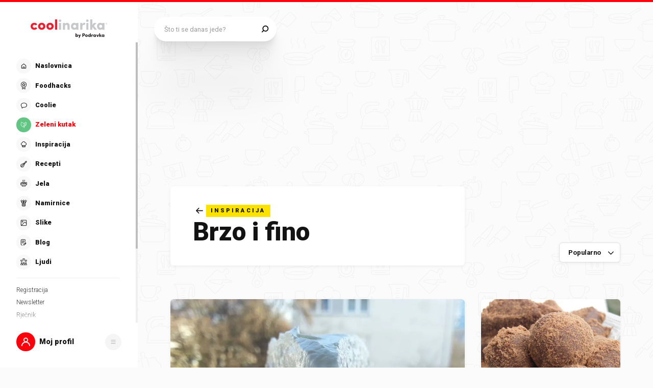

--- FILE ---
content_type: application/javascript; charset=UTF-8
request_url: https://static.cdn.coolinarika.net/_next/static/chunks/6821.aa305d5f9ddb361c.js
body_size: 1099
content:
"use strict";(self.webpackChunk_N_E=self.webpackChunk_N_E||[]).push([[6821],{76821:function(e,a,l){l.r(a),l.d(a,{default:function(){return N}});var i=l(52322),t=l(2784),n=l(85772),s=l(75804),r=l(27994),o=l(51677),u=l(98717),d=l(58138),p=l(34996),c=l(11198),m=l(63397),j=l(13980),Z=l.n(j),E=l(13205),k=l(88459),y=l(31754),v=l(70972),x=l(7082),R=l(4366),S=l(92508),h=l(59792);let{RESET_PASSWORD:b}=S.r,C=[{columns:[{layout:"form.column.auth",type:"email",id:"email",name:"email",autoComplete:"email",placeholder:"E-mail adresa",validationType:"string",validations:[{type:"required"},{type:"email"}]}]}],A=c.Z.div(e=>({...(0,h.Z)(e)})),O=e=>{let{className:a,...l}=e,s=(0,n.LS)(),{requestResetPasswordEmail:o}=(0,E.Z)(),{eventWithTrackingData:u}=(0,k.XQ)({trackingData:{elementLabel:"Reset password"}}),d=(0,t.useCallback)(()=>s({type:n.Zu.CLOSE_DRAWER,payload:{drawerType:null}}),[s]),p=(0,t.useCallback)(async e=>{await o(e),s({type:n.Zu.RESET_PASSWORD_EMAIL_SENT,payload:{isEmailSent:!0}}),s({type:n.Zu.OPEN_DRAWER,payload:{drawerType:b}}),u()},[s,u]);return(0,i.jsx)(A,{className:a,...l,children:(0,i.jsx)(m.J9,{initialValues:(0,v.Z)(C),validationSchema:(0,x.Z)(C),onSubmit:p,children:e=>{let{isSubmitting:a}=e;return(0,i.jsxs)(m.l0,{noValidate:!0,children:[(0,i.jsx)(R.Z,{fields:C}),(0,i.jsxs)(y.Z,{children:[(0,i.jsx)(r.ZP,{title:"Zatraži novu lozinku",type:"submit",variant:r.dc.QUATERNARY,disabled:a,children:"Zatraži novu lozinku"}),(0,i.jsx)(r.ZP,{title:"Odustani",onClick:()=>d(),variant:r.dc.SECONDARY,simple:!0,children:"Odustani"})]})]})}})})};O.propTypes={className:Z().string},O.defaultProps={className:void 0};var _=(0,d.P)(O,{FallbackComponent:e=>(0,i.jsx)(p.Z,{err:e})}),T=l(61872);let{RESET_PASSWORD:f}=S.Y,z=()=>{let e=(0,n.LS)(),{isResetPasswordEmailSent:a}=(0,n.cu)(),{sendNotification:l}=(0,s.Z)({id:f,options:{type:"success",duration:5e3}}),d=(0,t.useCallback)(()=>e({type:n.Zu.CLOSE_DRAWER,payload:{drawerType:null}}),[e]);return(0,t.useEffect)(()=>{a&&l({message:"Email za novu lozinku je poslan.",type:"error"})},[e]),(0,i.jsxs)(i.Fragment,{children:[(0,i.jsx)(o.Z,{children:a?(0,i.jsxs)(i.Fragment,{children:[(0,i.jsx)(u.Z,{title:"Zaboravljena lozinka?",description:"Odlično! Upravo smo ti poslali e-mail s uputama za promjenu lozinke."}),(0,i.jsx)(r.ZP,{title:"Ok",onClick:()=>d(),variant:r.dc.QUATERNARY,children:"Ok"})]}):(0,i.jsxs)(i.Fragment,{children:[(0,i.jsx)(u.Z,{title:"Zaboravljena lozinka?",description:"Upiši svoju e-mail adresu na koju ćemo ti poslati upute za promjenu lozinke."}),(0,i.jsx)(_,{})]})}),(0,i.jsx)(T.Z,{uid:f})]})};var N=(0,d.P)(z,{FallbackComponent:e=>(0,i.jsx)(p.Z,{err:e})})}}]);
//# sourceMappingURL=6821.aa305d5f9ddb361c.js.map

--- FILE ---
content_type: application/javascript; charset=UTF-8
request_url: https://static.cdn.coolinarika.net/_next/static/chunks/8544.ab013804240d0530.js
body_size: 3043
content:
"use strict";(self.webpackChunk_N_E=self.webpackChunk_N_E||[]).push([[8544],{7082:function(e,r,i){var a=i(65413),o=i(44068);let l={required:"Neophodno!",email:"Unesite ispravan email",number:"Unesite broj"},n=(e,r)=>{let{id:i,validationType:o,validationTypeError:n,validations:t=[]}=r;if(!a[o])return e;let d=a[o]().typeError(n||l[o]);return t.forEach(e=>{let{params:r=[],type:i}=e;if(!d[i])return;let a=[l[i]];d=d[i](...r,...a)}),e[i]=d,e},t=e=>{let r=(0,o.Z)(e),i=r.reduce(n,{});return a.object().shape(i)};r.Z=t},44068:function(e,r){let i=e=>(null==e?void 0:e.rows)&&Array.isArray(null==e?void 0:e.rows)?null==e?void 0:e.rows.reduce((e,r)=>[...e,...(null==r?void 0:r.columns)?r.columns:[r]],[]):(null==e?void 0:e.columns)&&Array.isArray(null==e?void 0:e.columns)?null==e?void 0:e.columns.reduce((e,r)=>[...e,r],[]):e,a=e=>null==e?void 0:e.reduce((e,r)=>{let a=i(r);return[...e,...Array.isArray(a)?a:[a]]},[]);r.Z=a},90610:function(e,r,i){i.d(r,{Z:function(){return f},A:function(){return v}});var a=i(52322),o=i(11198),l=i(13980),n=i.n(l),t=i(58138),d=i(94730),s=i(79626),c=i(16202),u=i(61905);let m={radio:{border:{width:1,radius:(0,u.Z)(20)},small:{width:(0,u.Z)(16),height:(0,u.Z)(16)},normal:{width:(0,u.Z)(17.8),height:(0,u.Z)(17.8)},large:{width:(0,u.Z)(20),height:(0,u.Z)(20)}},label:{small:{fontSize:(0,u.Z)(14),hSpace:(0,u.Z)(5)},normal:{fontSize:(0,u.Z)(16),hSpace:(0,u.Z)(5)},large:{fontSize:(0,u.Z)(16),hSpace:(0,u.Z)(5)}}},b=e=>{var r,i,a,o,l;let{theme:n,size:t,disabled:d,checked:s,error:c}=e;return{position:"relative",margin:0,padding:0,display:"inline-flex",flexDirection:"column",verticalAlign:"top","& .radioWrap":{display:"flex",flexDirection:"row"},"& .radioCheck":{position:"relative",display:"flex",flexDirection:"column",alignItems:"center",justifyContent:"center",flexShrink:0,width:null===(r=m.radio[t])||void 0===r?void 0:r.width,height:null===(i=m.radio[t])||void 0===i?void 0:i.height,borderWidth:m.radio.border.width,borderStyle:"solid",borderColor:c?n.colors.form.error.border:n.colors.form.radio.border.default,borderRadius:m.radio.border.radius,backgroundColor:n.colors.form.radio.background.default||"#FFFFFF",color:n.colors.form.radio.check.default,fontSize:null===(a=m.radio[t])||void 0===a?void 0:a.width,cursor:"pointer",transitionDuration:n.transitions.input.radio.default.duration,transitionTimingFunction:n.transitions.input.radio.default.timingFunction,transitionDelay:n.transitions.input.radio.default.delay,transitionProperty:"color, background-color, border-color",overflow:"hidden",...s&&{color:n.colors.form.radio.check.checked,borderColor:c?n.colors.form.error.border:n.colors.form.radio.border.checked,backgroundColor:n.colors.form.radio.background.checked},...d&&{cursor:"not-allowed",opacity:.7},input:{position:"absolute",zIndex:n.zIndex.over,top:0,left:0,display:"block",margin:0,padding:0,width:"100%",height:"100%",cursor:"inherit",opacity:0},"&_check":{display:"block",width:"calc(100% - ".concat((0,u.Z)(8),")"),height:"calc(100% - ".concat((0,u.Z)(8),")"),borderRadius:m.radio.border.radius,backgroundColor:n.colors.form.radio.check.default,opacity:0,pointerEvents:"none",transitionDuration:n.transitions.input.radio.default.duration,transitionTimingFunction:n.transitions.input.radio.default.timingFunction,transitionDelay:n.transitions.input.radio.default.delay,transitionProperty:"opacity, background-color",...s&&{opacity:1,backgroundColor:n.colors.form.radio.check.checked}}},"& .radioLabel":{paddingLeft:null===(o=m.label[t])||void 0===o?void 0:o.hSpace,paddingRight:0,lineHeight:1.1,fontSize:null===(l=m.label[t])||void 0===l?void 0:l.fontSize,...d&&{cursor:"not-allowed"}},"& .radioError":{paddingLeft:0},"& .radioHelp":{paddingLeft:0}}},h=o.Z.div(e=>({...b(e)})),p=e=>{let{name:r,id:i,value:o,label:l,labelComponent:n,labelIconComponent:t,checked:u,onChange:m,onClick:b,onBlur:p,size:v,required:f,isHiddenRequired:x,disabled:g,error:y,errorMessage:k,helpText:Z,className:j,...N}=e;return(0,a.jsxs)(h,{checked:u,disabled:g,error:y,size:v,className:j,...N,children:[(0,a.jsxs)("div",{className:"radioWrap",onClick:b,role:"presentation",children:[(0,a.jsxs)("div",{className:"radioCheck",children:[(0,a.jsx)("input",{type:"radio",name:r,id:i,value:o,checked:u,onChange:m,onBlur:p,required:f,disabled:g}),(0,a.jsx)("span",{className:"radioCheck_check"})]}),(0,a.jsx)(c.ZP,{label:l,labelComponent:n,iconComponent:t,id:i,error:y,required:f&&!x,variant:c.zz.SECONDARY,className:"radioLabel"})]}),(0,a.jsx)(d.Z,{error:y,errorMessage:k,className:"radioError"}),(0,a.jsx)(s.Z,{text:Z,className:"radioHelp"})]})},v=Object.freeze({SMALL:"small",NORMAL:"normal",LARGE:"large"});p.propTypes={name:n().string,id:n().string,value:n().oneOfType([n().string,n().number,n().bool]),label:n().string,labelComponent:n().node,labelIconComponent:n().node,checked:n().bool,onChange:n().func,onClick:n().func,onBlur:n().func,size:n().oneOf([...Object.values(v)]),required:n().bool,isHiddenRequired:n().bool,disabled:n().bool,error:n().bool,errorMessage:n().string,helpText:n().string,className:n().string},p.defaultProps={name:void 0,id:void 0,value:void 0,label:void 0,labelComponent:void 0,labelIconComponent:void 0,checked:!1,onChange:()=>{},onClick:()=>{},onBlur:()=>{},size:v.NORMAL,required:!1,isHiddenRequired:!1,disabled:!1,error:!1,errorMessage:void 0,helpText:void 0,className:void 0};var f=(0,t.P)(p)},48544:function(e,r,i){i.r(r),i.d(r,{default:function(){return P}});var a=i(52322),o=i(2784),l=i(82066),n=i(11198),t=i(63397),d=i(13980),s=i.n(d),c=i(85772),u=i(88459),m=i(27994),b=i(51677),h=i(63671),p=i(58138),v=i(7082),f=i(28655),x=i(95349),g=i(14039),y=i(28453),k=i(90610),Z=i(30931),j=i(72353),N=i(45877);let C=()=>({display:"flex",flex:1,height:"100%",form:{display:"flex",flex:1,flexDirection:"column",height:"100%"}}),z=[{columns:[{type:"text",id:"firstName",name:"firstName",label:"Ime",required:!1},{type:"text",id:"lastName",name:"lastName",label:"Prezime",required:!1},{type:"radioGroup",label:"Spol",name:"sex",value:"female",labelAlignLeft:!0,size:"small",options:[{label:"Ženski",id:"female",value:"female"},{label:"Muški",id:"male",value:"male"}]},{type:"date",id:"birthday",name:"birthday",label:"Rođendan",required:!1},{type:"text",id:"address",name:"address",label:"Adresa",required:!1},{type:"text",id:"zip",name:"zip",label:"Poštanski broj",required:!1,validationType:"string",validationTypeError:"Unesite broj"},{type:"text",id:"city",name:"city",label:"Grad",required:!1},{type:"select",id:"country",name:"country",label:"Odaberi državu",required:!1,placeholder:"-",options:[{label:"Hrvatska",value:"Hrvatska"},{label:"BiH",value:"BiH"}]},{type:"text",id:"phoneNumber",name:"phoneNumber",label:"GSM",required:!1,validationType:"string",validationTypeError:"Unesite broj"},{type:"checkbox",id:"show_full_name",name:"show_full_name",label:"Prikaži svoje ime i prezime (a ne samo korisničko ime)",required:!1}]}];var S=i(77888);let w=n.Z.div(e=>({...C(e)})),A=e=>{let{className:r,...i}=e,n=(0,c.LS)(),d=(0,l.useQueryClient)(),{eventWithTrackingData:s}=(0,u.XQ)({trackingData:{elementLabel:"Basic info form"}}),p=(0,o.useCallback)(()=>{n({type:c.Zu.CLOSE_DRAWER,payload:{drawerType:null,onClose:()=>{setTimeout(()=>{d.refetchQueries(["one","users","me"])},1500)}}}),d.invalidateQueries(["one","users","me"]),s()},[n,s]),{initialValues:C,selections:A,userId:P,mutate:L,isLoading:_}=(0,S.Z)({successAction:p}),[R,q]=A||[],E=(0,o.useMemo)(()=>(null==q?void 0:q.length)?q.map(e=>({label:e.title,value:e.id})):[],[q]);return P?(0,a.jsx)(w,{className:r,...i,children:(0,a.jsx)(t.J9,{initialValues:C,enableReinitialize:!0,validationSchema:(0,v.Z)(z),onSubmit:L,children:e=>{let{isSubmitting:r}=e;return(0,a.jsxs)(t.l0,{noValidate:!0,children:[(0,a.jsxs)(b.Z,{children:[(0,a.jsx)(N.Z,{variant:"form.column",children:(0,a.jsx)(t.gN,{label:"Ime",name:"extended_attributes.firstName",as:g.ZP})}),(0,a.jsx)(N.Z,{variant:"form.column",children:(0,a.jsx)(t.gN,{label:"Prezime",name:"extended_attributes.lastName",as:g.ZP})}),(0,a.jsx)(N.Z,{variant:"form.column",children:(0,a.jsx)(y.Z,{size:"small",label:"Spol",name:"taxons.sex",labelAlignLeft:!0,children:null==R?void 0:R.map(e=>(0,a.jsx)(t.gN,{value:e.id,name:"taxons.sex",children:r=>{let{field:i,form:o}=r;return(0,a.jsx)(k.Z,{checked:(null==i?void 0:i.value)===e.id,name:i.name,value:e.id,onChange:i.onChange,label:e.title,id:e.title})}},e.id))})}),(0,a.jsx)(N.Z,{variant:"form.column",children:(0,a.jsx)(t.gN,{label:"Adresa",name:"extended_attributes.address",as:g.ZP})}),(0,a.jsx)(N.Z,{variant:"form.column",children:(0,a.jsx)(t.gN,{label:"Poštanski broj",name:"extended_attributes.zip",as:g.ZP})}),(0,a.jsx)(N.Z,{variant:"form.column",children:(0,a.jsx)(t.gN,{label:"Grad",name:"extended_attributes.city",as:g.ZP})}),(0,a.jsx)(N.Z,{variant:"form.column",children:(0,a.jsx)(t.gN,{name:"taxons.country",children:e=>{let{field:r,form:i}=e;return(0,a.jsx)(Z.ZP,{name:r.name,value:null==r?void 0:r.value,onChange:r.onChange,label:"Odaberi državu",options:E})}})}),(0,a.jsx)(N.Z,{variant:"form.column",children:(0,a.jsx)(t.gN,{label:"GSM",name:"extended_attributes.phoneNumber",as:g.ZP})}),(0,a.jsx)(N.Z,{variant:"form.column",children:(0,a.jsx)(t.gN,{name:"extended_attributes.displayFullName",type:"checkbox",children:e=>{let{field:r,form:i}=e;return(0,a.jsx)(j.ZP,{onChange:r.onChange,label:"Prikaži moje ime",name:r.name,checked:null==r?void 0:r.value,value:null==r?void 0:r.value})}})})]}),(0,a.jsx)(h.Z,{children:(0,a.jsx)(m.ZP,{type:"submit",title:"Spremi",variant:m.dc.QUATERNARY,size:m.DL.LARGE,sizeMobile:m.DL.NORMAL,width:"100%",disabled:_||r,iconLeftComponent:(0,a.jsx)(f.Z,{icon:x.Z}),children:"Spremi"})})]})}})}):null};A.propTypes={className:s().string},A.defaultProps={className:void 0};var P=(0,p.P)(A)}}]);
//# sourceMappingURL=8544.ab013804240d0530.js.map

--- FILE ---
content_type: application/javascript; charset=UTF-8
request_url: https://static.cdn.coolinarika.net/_next/static/chunks/7533-4d6c7e5698a1438e.js
body_size: 5111
content:
"use strict";(self.webpackChunk_N_E=self.webpackChunk_N_E||[]).push([[7533],{48274:function(e,o,n){var t=n(2784);let i=e=>{let{children:o}=e;return o};o.Z=(0,t.memo)(i)},93257:function(e,o,n){var t=n(52322),i=n(41133),a=n(13980),l=n.n(a),r=n(31653);let d=e=>{let{children:o,theme:n,disabled:i,...a}=e;return i?null:(0,t.jsx)(r.xu,{theme:n.layoutTheme,...a,children:o})};d.propTypes={disabled:l().bool},d.defaultProps={disabled:!1},o.Z=(0,i.b)(d)},20022:function(e,o,n){var t=n(52322),i=n(41133),a=n(13980),l=n.n(a),r=n(31653);let d=e=>{let{children:o,theme:n,disabled:i,...a}=e;return i?null:(0,t.jsx)(r.kC,{theme:n.layoutTheme,...a,children:o})};d.propTypes={disabled:l().bool},d.defaultProps={disabled:!1},o.Z=(0,i.b)(d)},79579:function(e,o,n){var t=n(52322),i=n(54608);let a=(0,i.Z)((0,t.jsx)("path",{fillRule:"evenodd",clipRule:"evenodd",d:"M5.55 8.11c-1.11 0-2.331-.609-3.433-1.71C.25 4.53-.086 2.371 1.237 1.031a2.736 2.736 0 0 1 1.978-.81C4.329.221 5.54.82 6.63 1.913 8.225 3.509 8.714 5.31 8 6.642l1.992 1.991 2.48-2.48-1.074-1.076a.66.66 0 0 1 0-.934L15.363.177a.661.661 0 0 1 .934.935L12.8 4.61l.608.608L17.126 1.5a.661.661 0 0 1 .934.935l-3.719 3.719.608.608 3.94-3.94a.661.661 0 0 1 .934.934l-4.407 4.407a.661.661 0 0 1-.934 0l-1.075-1.075-2.481 2.48 5.288 5.288a.661.661 0 1 1-.934.935l-5.288-5.288-5.178 5.177a.66.66 0 1 1-.934-.934l5.178-5.177-1.935-1.935a2.728 2.728 0 0 1-1.573.476zm.145-5.262c-.797-.798-1.71-1.322-2.48-1.322a1.428 1.428 0 0 0-1.045.44c-.881.882-.322 2.292.881 3.5.802.801 1.723 1.321 2.499 1.321.385.009.756-.14 1.027-.414.859-.881.321-2.322-.882-3.525z",fill:"#BCBDC0"}),"ForkSpoon");o.Z=a},38766:function(e,o,n){var t=n(52322),i=n(13980),a=n.n(i),l=n(28655),r=n(79579),d=n(64957),s=n(22618);let c=e=>{let{className:o,disabled:n,...i}=e;return n?null:(0,t.jsx)(d.Z,{variant:"footer.separator",...i,children:(0,t.jsx)(s.Z,{componentRight:(0,t.jsx)(l.Z,{icon:r.Z,size:22,viewBox:"0 0 20 16"})})})};c.propTypes={className:a().string,disabled:a().bool},c.defaultProps={className:void 0,disabled:!1},o.Z=c},22618:function(e,o,n){n.d(o,{Z:function(){return m}});var t=n(52322),i=n(11198),a=n(6277),l=n(13980),r=n.n(l),d=n(61905),s=n(71198),c=n(46712);let u=e=>{let{theme:o,vSpace:n,componentLeft:t,componentRight:i,hasHeadingSectionLeft:a}=e,l=!1;"object"==typeof n&&(l=!0);let r=l?Object.values(n).map(e=>({paddingTop:(0,d.Z)(e),paddingBottom:(0,d.Z)(e)})):(0,d.Z)(n||0);return{display:"flex",flexDirection:"row",alignItems:"center",flex:1,...l&&{...(0,s.Z)([...r])},...!l&&{paddingTop:r,paddingBottom:r},".wave":{display:"inline-flex",flex:1,width:"100%",height:(0,d.Z)(5),backgroundColor:"transparent",backgroundImage:(0,c.Z)(o.colors.separator.default),backgroundRepeat:"repeat-x",backgroundPosition:"center",backgroundSize:"contain",...a&&{marginTop:(0,d.Z)(8),[o.breakpoints.up("lg")]:{marginTop:(0,d.Z)(12)}}},".socket":{display:"inline-flex",alignItems:"center","&.left":{...t&&{marginRight:(0,d.Z)(15)}},"&.right":{...i&&{marginLeft:(0,d.Z)(15)},...a&&{marginTop:(0,d.Z)(8),[o.breakpoints.up("lg")]:{marginTop:(0,d.Z)(12)}}}}}},p=i.Z.div(e=>({...u(e)})),v=e=>{let{children:o,className:n,vSpace:i,showWave:l,componentLeft:r,componentRight:d,classNameComponentLeft:s,classNameComponentRight:c,componentLeftSocket:u,componentRightSocket:v,hasHeadingSectionLeft:m,...g}=e,h=u?(0,t.jsx)("div",{className:(0,a.Z)("socket",s,l&&"left"),children:r}):r,f=v?(0,t.jsx)("div",{className:(0,a.Z)("socket",c,l&&"right"),children:d}):d;return(0,t.jsxs)(p,{className:n,vSpace:i,componentLeft:!!r,componentRight:!!d,hasHeadingSectionLeft:m,...g,children:[r&&h,l&&(0,t.jsx)("div",{className:"wave","aria-hidden":!0,role:"presentation"}),d&&f]})};v.propTypes={className:r().string,classNameComponentLeft:r().string,classNameComponentRight:r().string,vSpace:r().oneOfType([r().string,r().number,r().array]),showWave:r().bool,componentLeft:r().node,componentRight:r().node,componentLeftSocket:r().bool,componentRightSocket:r().bool,hasHeadingSectionLeft:r().bool},v.defaultProps={className:void 0,classNameComponentLeft:void 0,classNameComponentRight:void 0,vSpace:void 0,showWave:!0,componentLeft:void 0,componentRight:void 0,componentLeftSocket:!0,componentRightSocket:!0,hasHeadingSectionLeft:!1};var m=v},95573:function(e,o,n){n.d(o,{ZP:function(){return F},NO:function(){return Y}});var t=n(52322),i=n(2784),a=n(11198),l=n(13980),r=n.n(l),d=n(13747),s=n(73833),c=n(7661),u=n(30334),p=n(53417),v=n(5445),m=n(13205),g=n(79392),h=n(27994),f=n(80600),b=n(12143),Z=n(58138),x=n(60877),L=n(25402),k=n(24670),y=n(23952),C=n(28655),M=n(88474),R=n(39314),S=n(13106),T=n(87761),j=n(54608);let z=(0,j.Z)((0,t.jsx)("path",{d:"M11 25.287V12.713c0-5.127 0-7.69 1.632-8.526 1.633-.837 3.713.661 7.874 3.657l8.731 6.287c3.086 2.221 4.629 3.332 4.629 4.869s-1.543 2.648-4.629 4.87l-8.731 6.286c-4.161 2.996-6.241 4.494-7.874 3.657C11 32.977 11 30.413 11 25.287z"}),"MediaPlay");var A=n(61905);let N=e=>{var o,n,t,i,a,l,r,d,s,c,u,p,v,m,g,h,f,b,Z,x;let{theme:L,size:k,variant:y,disableActions:C}=e,M={small:{mobile:{height:(0,A.Z)(28),width:(0,A.Z)(28),fontSize:(0,A.Z)(14)},desktop:{height:(0,A.Z)(40),width:(0,A.Z)(40),fontSize:(0,A.Z)(20)}},normal:{mobile:{height:(0,A.Z)(60),width:(0,A.Z)(60),fontSize:(0,A.Z)(28)},desktop:{height:(0,A.Z)(60),width:(0,A.Z)(60),fontSize:(0,A.Z)(28)}},large:{mobile:{height:(0,A.Z)(60),width:(0,A.Z)(60),fontSize:(0,A.Z)(28)},desktop:{height:(0,A.Z)(84),width:(0,A.Z)(84),fontSize:(0,A.Z)(38)}},borderWidth:(0,A.Z)(2),borderRadius:"100%",lineHeight:1};return{display:"inline-flex",verticalAlign:"middle",alignItems:"center",justifyContent:"center",position:"relative",width:(null===(o=M[k])||void 0===o?void 0:o.mobile.width)||(null===(n=M.normal)||void 0===n?void 0:n.mobile.width),height:(null===(t=M[k])||void 0===t?void 0:t.mobile.height)||(null===(i=M.normal)||void 0===i?void 0:i.mobile.height),margin:0,padding:0,border:"none",borderRadius:M.borderRadius,outline:0,backgroundColor:null===(a=L.colors.video.button.play[y])||void 0===a?void 0:null===(l=a.background)||void 0===l?void 0:l.default,color:null===(r=L.colors.video.button.play[y])||void 0===r?void 0:null===(d=r.color)||void 0===d?void 0:d.default,fontFamily:L.typography.font.default,fontWeight:L.typography.fontWeight.black,fontSize:(null===(s=M[k])||void 0===s?void 0:s.mobile.fontSize)||(null===(c=M.normal)||void 0===c?void 0:c.mobile.fontSize),lineHeight:M.lineHeight,textDecoration:"none",cursor:"pointer",transitionDuration:L.transitions.button.default.duration,transitionTimingFunction:L.transitions.button.default.timingFunction,transitionDelay:L.transitions.button.default.delay,transitionProperty:"color, background-color, border-color",userSelect:"none",MozAppearance:"none",WebkitAppearance:"none",WebkitTapHighlightColor:"transparent",[L.breakpoints.up("md")]:{width:(null===(u=M[k])||void 0===u?void 0:u.desktop.width)||(null===(p=M.normal)||void 0===p?void 0:p.desktop.width),height:(null===(v=M[k])||void 0===v?void 0:v.desktop.height)||(null===(m=M.normal)||void 0===m?void 0:m.desktop.height),fontSize:(null===(g=M[k])||void 0===g?void 0:g.desktop.fontSize)||(null===(h=M.normal)||void 0===h?void 0:h.desktop.fontSize)},...C&&{pointerEvents:"none",cursor:"default"},"&:hover":{backgroundColor:null===(f=L.colors.video.button.play[y])||void 0===f?void 0:null===(b=f.background)||void 0===b?void 0:b.hover,color:null===(Z=L.colors.video.button.play[y])||void 0===Z?void 0:null===(x=Z.color)||void 0===x?void 0:x.hover},"&:disabled":{opacity:.8,pointerEvents:"none",cursor:"default"},svg:{path:{fill:"currentColor"}}}},O=a.Z.button(e=>({...N(e)})),w=e=>{let{buttonRef:o,role:n,title:i,className:a,disabled:l,onBlur:r,onClick:d,onFocus:s,onKeyDown:c,onKeyUp:u,onMouseDown:p,onMouseEnter:v,onMouseLeave:m,onMouseUp:g,onDragLeave:h,onTouchEnd:f,onTouchMove:b,onTouchStart:Z,size:x,variant:L,dataAttrs:k,iconComponent:y,disableActions:M,...R}=e;return(0,t.jsx)(O,{ref:o,role:n,type:"button",className:a,title:i,onBlur:r,onClick:d,onFocus:s,onKeyDown:c,onKeyUp:u,onMouseDown:p,onMouseEnter:v,onMouseLeave:m,onMouseUp:g,onDragLeave:h,onTouchEnd:f,onTouchMove:b,onTouchStart:Z,size:x,variant:L,disabled:l,disableActions:M,...k?Object.keys(k).reduce((e,o)=>(e["data-".concat(o)]=k[o],e),{}):null,...R,children:y||(0,t.jsx)(C.Z,{icon:z,viewBox:"0 0 38 38"})})},E=Object.freeze({PRIMARY:"primary",SECONDARY:"secondary"}),P=Object.freeze({SMALL:"small",NORMAL:"normal",LARGE:"large"});w.propTypes={buttonRef:r().string,role:r().string,className:r().string,disabled:r().bool,title:r().string,onBlur:r().func,onClick:r().func,onFocus:r().func,onKeyDown:r().func,onKeyUp:r().func,onMouseDown:r().func,onMouseEnter:r().func,onMouseLeave:r().func,onMouseUp:r().func,onDragLeave:r().func,onTouchEnd:r().func,onTouchMove:r().func,onTouchStart:r().func,size:r().oneOf([...Object.values(P)]),variant:r().oneOf([...Object.values(E)]),dataAttrs:r().shape({}),iconComponent:r().node,disableActions:r().bool},w.defaultProps={buttonRef:void 0,role:void 0,className:void 0,disabled:!1,title:void 0,onBlur:()=>{},onClick:()=>{},onFocus:()=>{},onKeyDown:()=>{},onKeyUp:()=>{},onMouseDown:()=>{},onMouseEnter:()=>{},onMouseLeave:()=>{},onMouseUp:()=>{},onDragLeave:()=>{},onTouchEnd:()=>{},onTouchMove:()=>{},onTouchStart:()=>{},size:P.NORMAL,variant:E.PRIMARY,dataAttrs:void 0,iconComponent:void 0,disableActions:!1};var I=(0,Z.P)(w),D=n(76938),H=n(71198);let _=e=>{var o;let{theme:n,variant:t,overlay:i=!0}=e,a="2x1"===t,l="2x2"===t;return{display:"flex",flexDirection:"column",position:"relative",height:"100%",...n.cardHover,...a&&{[n.breakpoints.up("md")]:{flexDirection:"row"}},"& .cardPlay":{position:"absolute",left:"50%",top:"50%",transform:"translate(-50%, calc(-50% - 25px))",pointerEvents:"none",...a&&{transform:"translate(-50%, -50%)"},[n.breakpoints.up("md")]:{...l&&{transform:"translate(-50%, calc(-50% - 30px))"}}},"& .cardPictureWrapper":{height:"100%",...a&&{[n.breakpoints.up("md")]:{position:"relative",width:"40%"}}},"& .cardEdit":{zIndex:n.zIndex.over,position:"absolute",right:(0,A.Z)(10),top:(0,A.Z)(10)},"& .cardContent":{display:"flex",flexDirection:"column",alignItems:"flex-start",position:"absolute",left:0,bottom:0,width:"100%",margin:0,...a&&{[n.breakpoints.up("md")]:{position:"relative",width:"60%",backgroundColor:n.colors.card.article.content.background}},...n.cards[t].spacing,...!a&&i&&{background:"\n                    linear-gradient(\n                        180deg,\n                        ".concat((0,D.Z)(n.colors.card.overlay.background,0)," 0,\n                        ").concat((0,D.Z)(n.colors.card.overlay.background,.3)," 100%\n                    )\n                ")}},"& .cardContent_label":{margin:0,padding:"0.385em ".concat((0,A.Z)(5)),fontWeight:n.cards[t].label.fontWeight},"& .cardContent_title":{margin:0},"& .cardLead":{display:n.cards[t].lead.display,...(null===(o=null==n?void 0:n.cards[t])||void 0===o?void 0:o.lead.display)!=="none"&&{...(0,H.Z)([{marginTop:(0,A.Z)(16)},{marginTop:(0,A.Z)(16)},{marginTop:(0,A.Z)(18)},{marginTop:(0,A.Z)(19)},{marginTop:(0,A.Z)(20)},{marginTop:(0,A.Z)(22)}]),...!l&&{...(0,H.Z)([{fontSize:(0,A.Z)(16)},{fontSize:(0,A.Z)(16)},{fontSize:(0,A.Z)(16)},{fontSize:(0,A.Z)(18)},{fontSize:(0,A.Z)(18)}])},...l&&{...(0,H.Z)([{fontSize:(0,A.Z)(16)},{fontSize:(0,A.Z)(16)},{fontSize:(0,A.Z)(16)},{fontSize:(0,A.Z)(18)},{fontSize:(0,A.Z)(22)}])},lineHeight:1.6,color:n.colors.card.article.lead.text.white,...a&&{color:n.colors.card.article.lead.text.white,[n.breakpoints.up("md")]:{color:n.colors.card.article.lead.text.black}},blockquote:{margin:0}}}}},W=a.Z.div(e=>({..._(e)})),U=Object.freeze({PRIMARY:"TERTIARY",SECONDARY:"SECONDARY"}),Y=Object.freeze({"1x1":"1x1","1x2":"1x2","2x1":"2x1","2x2":"2x2"}),B=e=>{var o,n,a,l;let{item:r,imageId:Z,imageWidth:j,imageHeight:z,itemId:A,title:N,titleTagComponent:O,lead:w,href:D,hrefAs:H,authorId:_,className:U,categoryName:B,variant:F,labelVariant:V,overrideImagePadding:G,fullHeight:K,isParallaxed:q,usernameOnlyLabel:X,noLabel:J,showFavoritedOnHover:Q,onClickEventTracking:$,onViewEventTracking:ee,...eo}=e,[en]=(0,u.ZP)(u.md),{isFavorited:et,handleAddToFavorites:ei}=(0,p.Z)({recipe:r}),{data:ea}=(0,v.Z)("categories",{entity:"articles",entityId:A||(null==r?void 0:r.content_id)}),{author:el,owned_by_user_profile:er,title:ed,lead:es=w,image:ec}=(0,i.useMemo)(()=>r||{},[r]),{id:eu=_}=er||{},{id:ep=eu}=el||{},{id:ev=Z}=ec||{},em=N||ed,eg=(null==ea?void 0:null===(o=ea[0])||void 0===o?void 0:o.taxon.title)||B,{id:eh}=(0,m.Z)(),ef=ep&&eh&&ep===eh,eb=!!eh,eZ=(0,i.useCallback)(()=>{alert("TODO: Edit button click action.")},[]),ex=(0,i.useCallback)(()=>ef?(0,t.jsx)(h.ZP,{variant:h.dc.SECONDARY,size:h.DL.SMALL,isIconOnly:!0,title:"Uredi",onClick:eZ,children:(0,t.jsx)(C.Z,{icon:M.Z,size:24})}):eb?(0,t.jsx)(h.ZP,{variant:h.dc.PRIMARY,size:h.DL.SMALL,isIconOnly:!0,title:et?"Uredi":"Spremi",onClick:ei,children:(0,t.jsx)(C.Z,{icon:et?R.Z:S.Z,size:32})}):null,[r,ef,eZ,M.Z,eb,et,ei,R.Z,S.Z]),eL=(0,i.useMemo)(()=>Object.freeze({"1x1":x.rm.SMALL,"1x2":x.rm.SMALL,"2x1":x.rm.SMALL,"2x2":x.rm[en?"LARGER":"SMALL"]}),[en]),ek=(0,i.useMemo)(()=>Object.freeze({"1x1":k.MM[en?"SMALL":"NORMAL"],"1x2":k.MM[en?"NORMAL":"LARGE"],"2x1":k.MM[en?"NORMAL":"SMALL"],"2x2":k.MM[en?"LARGE":"NORMAL"]}),[en]),ey=(0,i.useMemo)(()=>Object.freeze({"1x1":P.NORMAL,"1x2":P[en?"LARGE":"NORMAL"],"2x1":P.NORMAL,"2x2":P[en?"LARGE":"NORMAL"]}),[en]),eC=(0,i.useCallback)(()=>F!==Y["2x1"]?(0,t.jsx)(k.ZP,{size:ek[F],TagComponent:O,className:"cardContent_title",children:em}):F===Y["2x1"]?(0,t.jsxs)(t.Fragment,{children:[(0,t.jsx)(d.pU,{lessThan:"md",children:(0,t.jsx)(k.ZP,{size:ek[F],TagComponent:O,className:"cardContent_title",children:em})}),(0,t.jsx)(d.pU,{greaterThan:"sm",children:(0,t.jsx)(L.Z,{size:L.z.SMALLER,className:"cardContent_title",children:em})})]}):(0,t.jsx)(L.Z,{size:L.z.SMALLER,className:"cardContent_title",children:em}),[ek,ey,F,em]);return em||ev?(0,t.jsx)(f.Z,{title:em,href:D,hrefAs:H,className:U,fullHeight:K,actionComponent:ex,rounded:f.X.MEDIUM,showFavoritedOnHover:Q,item:r,onClickEventTracking:$,onViewEventTracking:ee,...eo,children:(0,t.jsxs)(W,{variant:F,videoCardVariants:Y,overlay:!!es,overrideImagePadding:G,children:[(0,t.jsx)(b.Z,{condition:q,Wrapper:g.Z,height:1.7*z,children:(0,t.jsxs)("div",{className:"cardPictureWrapper",children:[(0,t.jsx)(T.Z,{className:"cardPicture",fullHeight:K,image:ev,placeholderBgColor:(null==ec?void 0:null===(n=ec.colors)||void 0===n?void 0:null===(l=n[(null==ec?void 0:null===(a=ec.colors)||void 0===a?void 0:a.length)-1])||void 0===l?void 0:l.hex)||(null==eo?void 0:eo.placeholderBgColor),alt:em,ratio:(0,s.Z)(F),height:z,width:j}),(0,t.jsx)("div",{className:"cardPlay",children:(0,t.jsx)(I,{size:ey[F],variant:E.PRIMARY,disableActions:!0})})]})}),(!!em||!!eg||!!(null==el?void 0:el.display_name))&&(0,t.jsxs)("div",{className:"cardContent",children:[!J&&X&&(0,t.jsx)(x.ZP,{className:"cardContent_label",label:null==el?void 0:el.display_name,variant:x.Lw.TERTIARY,size:eL[F]}),!J&&!X&&!!eg&&(0,t.jsx)(x.ZP,{isUppercase:V===x.Lw.SECONDARY,className:"cardContent_label",variant:x.Lw[V],size:eL[F],children:(0,t.jsx)(y.Z,{content:eg,wrapperComponent:"span"})}),em&&(0,t.jsx)(eC,{}),es&&[Y["2x1"],Y["2x2"],Y["1x2"]].includes(F)&&(0,t.jsx)(d.pU,{greaterThan:"sm",children:(0,t.jsx)("div",{className:"cardLead",children:(0,c.Z)(es,!0)})})]})]})}):null};B.propTypes={item:r().oneOfType([()=>null,r().object]),imageId:r().string,imageWidth:r().oneOfType([r().string,r().number]),imageHeight:r().oneOfType([r().string,r().number]),itemId:r().string,title:r().string,titleTagComponent:r().elementType,lead:r().string,href:r().string,hrefAs:r().string,authorId:r().string,className:r().string,categoryName:r().string,variant:r().oneOf([...Object.values(Y)]),labelVariant:r().oneOf([...Object.values(U)]),fullHeight:r().bool,overrideImagePadding:r().number,isParallaxed:r().bool,usernameOnlyLabel:r().bool,noLabel:r().bool,showFavoritedOnHover:r().bool,onClickEventTracking:r().func,onViewEventTracking:r().func},B.defaultProps={item:void 0,imageId:void 0,imageWidth:480,imageHeight:360,itemId:void 0,title:void 0,titleTagComponent:"h3",lead:void 0,href:void 0,hrefAs:void 0,authorId:void 0,className:void 0,categoryName:void 0,variant:Y["1x1"],labelVariant:U.SECONDARY,fullHeight:!1,overrideImagePadding:void 0,isParallaxed:!1,usernameOnlyLabel:!1,noLabel:!1,showFavoritedOnHover:!1,onClickEventTracking:void 0,onViewEventTracking:void 0};var F=(0,Z.P)(B)}}]);
//# sourceMappingURL=7533-4d6c7e5698a1438e.js.map

--- FILE ---
content_type: application/javascript; charset=UTF-8
request_url: https://static.cdn.coolinarika.net/_next/static/chunks/4057.2c4be94486d7e712.js
body_size: 4912
content:
"use strict";(self.webpackChunk_N_E=self.webpackChunk_N_E||[]).push([[4057,4039],{91705:function(e,o,i){i.d(o,{Z:function(){return m}});var n=i(52322),r=i(2784),t=i(81464),l=i(11198),a=i(13980),d=i.n(a),s=i(83087);let p=e=>{let{theme:o,childrenSpacing:i}=e;return{display:"flex",flexDirection:"row-reverse",justifyContent:"space-between",alignItems:"center",[o.breakpoints.up("md")]:{flexDirection:"column",alignItems:"stretch"},"& .buttonsCol_item":{display:"flex",justifyContent:"center","& + .buttonsCol_item":{marginRight:(0,s.Z)(i,!0),[o.breakpoints.up("md")]:{marginRight:0,marginTop:(0,s.Z)(i,!0)}}}}},c=l.Z.div(e=>({...p(e)})),u=e=>{let{children:o,className:i,childrenSpacing:l,disabled:a,...d}=e,s=(0,r.useMemo)(()=>r.Children.toArray(o).filter(e=>(0,r.isValidElement)(e)),[o]),p=(0,t.H)();return!s.length||a?null:(0,n.jsx)(c,{childrenSpacing:l,className:i,...d,children:s.map((e,o)=>{let{id:i}=null==e?void 0:e.props;return(0,n.jsx)("div",{className:"buttonsCol_item",children:e},p(i||o))})})};u.propTypes={className:d().string,childrenSpacing:d().oneOfType([d().string,d().number]),disabled:d().bool},u.defaultProps={className:void 0,childrenSpacing:30,disabled:!1};var m=u},51677:function(e,o,i){i.d(o,{Z:function(){return u}});var n=i(52322),r=i(11198),t=i(13980),l=i.n(t),a=i(88343),d=i(47441);let s=e=>{let{theme:o,disableTopSpacing:i,disableBottomSpacing:n}=e;return{display:"flex",flexDirection:"column",zIndex:o.zIndex.over,width:"100%",height:"100%","& .drawerBody_inner":{width:"100%",height:"100%",display:"grid",padding:(0,d.Z)([15,o.global.drawer.hSpacing.mobile,15]),[o.breakpoints.up("md")]:{padding:(0,d.Z)([30,o.global.drawer.hSpacing.desktop,30])},...i&&{paddingTop:0},...n&&{paddingBottom:0}}}},p=r.Z.section(e=>({...s(e)})),c=e=>{let{children:o,disableTopSpacing:i,disableBottomSpacing:r,autoHideScrollbar:t,className:l,...d}=e;return o?(0,n.jsx)(p,{className:l,disableTopSpacing:i,disableBottomSpacing:r,...d,children:(0,n.jsx)(a.Z,{maximalThumbYSize:370,hasTopShadow:!i,hasBottomShadow:!r,autoHide:t,children:(0,n.jsx)("div",{className:"drawerBody_inner",children:o})})}):null};c.propTypes={className:l().string,disableTopSpacing:l().bool,disableBottomSpacing:l().bool,autoHideScrollbar:l().bool},c.defaultProps={className:void 0,disableTopSpacing:!1,disableBottomSpacing:!1,autoHideScrollbar:!1};var u=c},63671:function(e,o,i){i.d(o,{Z:function(){return c}});var n=i(52322),r=i(11198),t=i(13980),l=i.n(t),a=i(47441);let d=e=>{let{theme:o,hasSmallSpacing:i}=e;return{display:"flex",flexDirection:"column",width:"100%",marginTop:"auto","& .drawerFooter_inner":{position:"relative",width:"100%",height:"100%",padding:(0,a.Z)([0,o.global.drawer.hSpacing.mobile,30]),[o.breakpoints.up("md")]:{padding:(0,a.Z)([0,o.global.drawer.hSpacing.desktop,i?30:60])}}}},s=r.Z.section(e=>({...d(e)})),p=e=>{let{children:o,disabled:i,className:r,hasSmallSpacing:t,...l}=e;return i||!o?null:(0,n.jsx)(s,{className:r,hasSmallSpacing:t,...l,children:(0,n.jsx)("div",{className:"drawerFooter_inner",children:o})})};p.propTypes={disabled:l().bool,className:l().string,hasSmallSpacing:l().bool},p.defaultProps={disabled:!1,className:void 0,hasSmallSpacing:!1};var c=p},95349:function(e,o,i){var n=i(52322),r=i(54608);let t=(0,r.Z)((0,n.jsx)("path",{d:"M24.598 9.276a.94.94 0 010 1.33L13.31 21.895a.94.94 0 01-1.33 0L7.275 17.19a.94.94 0 011.33-1.33l4.038 4.038L23.268 9.276a.94.94 0 011.33 0z",fill:"#141313"}),"CheckMark");o.Z=t},32001:function(e,o,i){var n=i(52322),r=i(54608);let t=(0,r.Z)((0,n.jsxs)(n.Fragment,{children:[(0,n.jsx)("path",{d:"M18.708 13.797a.375.375 0 00-.375.375v7.082a.375.375 0 00.75 0v-7.082a.375.375 0 00-.375-.375zM14.287 13.797a.375.375 0 00-.375.375v7.082a.375.375 0 00.75 0v-7.082a.375.375 0 00-.375-.375z"}),(0,n.jsx)("path",{d:"M11.064 12.763v9.232c0 .546.2 1.058.55 1.426.348.369.832.578 1.339.579h7.09c.506 0 .99-.21 1.338-.579.35-.368.55-.88.55-1.426v-9.232a1.431 1.431 0 00-.367-2.814h-1.919V9.48A1.472 1.472 0 0018.161 8h-3.327a1.472 1.472 0 00-1.484 1.48v.469h-1.918a1.432 1.432 0 00-.368 2.814zm8.978 10.488h-7.09c-.64 0-1.138-.55-1.138-1.256v-9.199h9.367v9.2c0 .704-.498 1.255-1.139 1.255zM14.1 9.48a.722.722 0 01.735-.732h3.327a.722.722 0 01.735.731v.469h-4.797V9.48zm-2.668 1.217h10.133a.674.674 0 010 1.349H11.43a.675.675 0 010-1.35z"}),(0,n.jsx)("path",{d:"M16.497 13.797a.375.375 0 00-.375.375v7.082a.375.375 0 00.75 0v-7.082a.375.375 0 00-.375-.375z"})]}),"Erase");o.Z=t},94730:function(e,o,i){i.d(o,{Z:function(){return m}});var n=i(52322),r=i(11198),t=i(13980),l=i.n(t),a=i(23952),d=i(47441),s=i(61905);let p=e=>{let{theme:o}=e;return{position:"relative",margin:(0,d.Z)([4,0,0]),padding:(0,d.Z)([0,22]),fontSize:(0,s.Z)(14),lineHeight:1.25,color:o.colors.form.error.text,fontStyle:o.typography.font.style.normal}},c=r.Z.div(e=>({...p(e)})),u=e=>{let{error:o,errorMessage:i,className:r,...t}=e;return o&&i?(0,n.jsx)(c,{className:r,role:"alert",...t,children:(0,n.jsx)(a.Z,{content:i,className:"inputErrorInner",wrapperComponent:"div"})}):null};u.propTypes={error:l().bool,errorMessage:l().string,className:l().string},u.defaultProps={error:!1,errorMessage:void 0,className:void 0};var m=u},79626:function(e,o,i){i.d(o,{Z:function(){return m}});var n=i(52322),r=i(11198),t=i(13980),l=i.n(t),a=i(23952),d=i(47441),s=i(61905);let p=e=>{let{theme:o}=e;return{position:"relative",margin:(0,d.Z)([4,0,0]),padding:(0,d.Z)([0,22]),fontSize:(0,s.Z)(14),lineHeight:1.25}},c=r.Z.div(e=>({...p(e)})),u=e=>{let{text:o,className:i,...r}=e;return o?(0,n.jsx)(c,{className:i,...r,children:(0,n.jsx)(a.Z,{content:o,className:"inputHelpInner",wrapperComponent:"div"})}):null};u.propTypes={text:l().string,className:l().string},u.defaultProps={text:void 0,className:void 0};var m=u},16202:function(e,o,i){i.d(o,{ZP:function(){return v},Zz:function(){return h},zz:function(){return f}});var n=i(52322),r=i(11198),t=i(13980),l=i.n(t),a=i(23952),d=i(47441),s=i(61905),p=i(83087);let c={xs:{primary:{fontSize:14,margin:[0,0,10],padding:[0,24],icon:{size:24,spacing:[-8,0,-5,0]}},secondary:{fontSize:16,margin:[0],padding:[0,10],icon:{size:26,spacing:[-8,2,-6,-4]}}},md:{primary:{fontSize:16,margin:[0,0,12],padding:[0,24],icon:{size:26,spacing:[-8,2,-6,-4]}},secondary:{fontSize:16,margin:[0],padding:[0,10],icon:{size:26,spacing:[-8,2,-6,-4]}}},alignLeft:{paddingTop:{small:12,normal:16,large:22}}},u=e=>{var o,i,n,r,t,l,a,u,m,g;let f;let{theme:h,variant:v,size:b,labelWidth:x,alignLeft:y,hasIcon:Z,error:z,focused:C,id:S,isMobileOnly:w}=e,N={primary:h.typography.fontWeight.black,secondary:h.typography.fontWeight.normal};return{display:"block",margin:(0,d.Z)(null===(o=c.xs[v])||void 0===o?void 0:o.margin),padding:(0,d.Z)(null===(i=c.xs[v])||void 0===i?void 0:i.padding),fontSize:(0,s.Z)(null===(n=c.xs[v])||void 0===n?void 0:n.fontSize),lineHeight:1.2,color:(f="currentColor",C&&!z&&(f="currentColor"),z&&(f=h.colors.form.error.text),f),fontWeight:N[v],...S&&{cursor:"pointer"},...Z&&"primary"===v&&{paddingLeft:0},[h.breakpoints.up("md")]:{margin:(0,d.Z)(null===(r=c.md[v])||void 0===r?void 0:r.margin),padding:(0,d.Z)(null===(t=c.md[v])||void 0===t?void 0:t.padding),fontSize:(0,s.Z)(null===(l=c.md[v])||void 0===l?void 0:l.fontSize),...y&&{paddingTop:(0,s.Z)(c.alignLeft.paddingTop[b]),paddingLeft:0,textAlign:"right"},...x&&{maxWidth:(0,p.Z)(x,!0),width:"100%"},...Z&&"primary"===v&&{paddingLeft:0},...w&&{position:"absolute !important",width:"1px",height:"1px",padding:0,overflow:"hidden",clip:"rect(0, 0, 0, 0)",whiteSpace:"nowrap",border:0}},sup:{color:h.colors.coolDarkRed},"& .inputLabel_icon":{display:"inline-flex",verticalAlign:"middle",margin:(0,d.Z)(null===(a=c.xs[v])||void 0===a?void 0:a.icon.spacing),fontSize:(0,s.Z)(null===(u=c.xs[v])||void 0===u?void 0:u.icon.size),[h.breakpoints.up("md")]:{margin:(0,d.Z)(null===(m=c.md[v])||void 0===m?void 0:m.icon.spacing),fontSize:(0,s.Z)(null===(g=c.md[v])||void 0===g?void 0:g.icon.size)}},svg:{path:{fill:"currentColor"}}}},m=r.Z.label(e=>({...u(e)})),g=e=>{let{label:o,labelComponent:i,iconComponent:r,id:t,error:l,required:d,focused:s,variant:p,size:c,width:u,alignLeft:g,isMobileOnly:f,className:h,...v}=e;return o||i||r?(0,n.jsxs)(m,{htmlFor:t,id:t&&"".concat(t,"-inputLabel"),error:l,focused:s,variant:p,size:c,labelWidth:u,alignLeft:g,hasIcon:r,isMobileOnly:f,className:h,...v,children:[r&&(0,n.jsx)("span",{className:"inputLabel_icon",children:r}),o&&(0,n.jsx)(a.Z,{content:o,wrapperComponent:"span"}),i&&(0,n.jsxs)(n.Fragment,{children:[" ",i]}),d&&(0,n.jsx)("sup",{children:"*"})]}):null},f=Object.freeze({PRIMARY:"primary",SECONDARY:"secondary"}),h=Object.freeze({SMALL:"small",NORMAL:"normal",LARGE:"large"});g.propTypes={label:l().string,labelComponent:l().node,iconComponent:l().node,id:l().string,error:l().bool,required:l().bool,focused:l().bool,variant:l().oneOf([...Object.values(f)]),size:l().oneOf([...Object.values(h)]),width:l().oneOfType([l().string,l().number]),alignLeft:l().bool,isMobileOnly:l().bool,className:l().string},g.defaultProps={label:void 0,labelComponent:void 0,iconComponent:void 0,id:void 0,error:!1,required:!1,focused:!1,variant:f.PRIMARY,size:h.NORMAL,width:void 0,alignLeft:!1,isMobileOnly:!1,className:void 0};var v=g},75428:function(e,o,i){i.d(o,{Z:function(){return h},i:function(){return f}});var n=i(52322),r=i(11198),t=i(13980),l=i.n(t),a=i(23952),d=i(47441),s=i(61905),p=i(83087);let c={margin:5,padding:[0,0,0,10],small:{height:40},normal:{height:48},large:{height:62}},u=e=>{let o,{theme:i,suffixWidth:n,size:r,error:t}=e;return{display:"flex",alignItems:"center",margin:(0,d.Z)([c.margin,0]),minHeight:(0,s.Z)(c[r].height-2*c.margin),padding:(0,d.Z)(c.padding),fontSize:(0,s.Z)(14),lineHeight:1,color:(o="currentColor",t&&(o=i.colors.form.error.text),o),fontWeight:i.typography.fontWeight.normal,...n&&{width:"100%",maxWidth:(0,p.Z)(n,!0)},[i.breakpoints.up("md")]:{fontSize:(0,s.Z)(16)}}},m=r.Z.div(e=>({...u(e)})),g=e=>{let{label:o,error:i,width:r,size:t,className:l,...d}=e;return o?(0,n.jsx)(m,{error:i,suffixWidth:r,size:t,className:l,...d,children:(0,n.jsx)(a.Z,{content:o,wrapperComponent:"div"})}):null},f=Object.freeze({SMALL:"small",NORMAL:"normal",LARGE:"large"});g.propTypes={label:l().string,error:l().bool,width:l().oneOfType([l().string,l().number]),size:l().oneOf([...Object.values(f)]),className:l().string},g.defaultProps={label:void 0,error:!1,width:void 0,size:f.NORMAL,className:void 0};var h=g},14039:function(e,o,i){i.d(o,{ZP:function(){return C},BX:function(){return z},Ux:function(){return Z}});var n=i(52322),r=i(2784),t=i(11198),l=i(13980),a=i.n(l),d=i(94730),s=i(79626),p=i(16202),c=i(75428),u=i(28165),m=i(61905),g=i(47441),f=i(83087);let h=(0,u.F4)({from:{}}),v=(0,u.F4)({from:{}}),b=e=>{var o,i,n,r,t,l,a,d,s,p,c,u,b,x,y,Z,z,C,S;let{theme:w,labelAlignLeft:N,size:j,variant:O,inputType:T,fieldWidth:k,inputWidth:A,disabled:R,focused:M,hasBottomSpacing:W,isActionComponentTitle:L,error:I}=e,D={fontSize:16,borderRadius:100,normal:{padding:[10,22],height:48,fontWeight:w.typography.fontWeight.regular},large:{padding:[10,22],height:62,fontWeight:w.typography.fontWeight.bold}};return{position:"relative",margin:0,padding:0,display:"flex",flexDirection:"column",width:"100%",...k&&{maxWidth:(0,f.Z)(k,!0)},..."hidden"===T&&{display:"none!important"},...W&&{marginBottom:(0,m.Z)(30)},[w.breakpoints.up("md")]:{...N&&{flexDirection:"row",alignItems:"flex-start"}},"& .inputContainer":{display:"flex",flexDirection:"column",flex:1,alignItems:"flex-start",width:"100%","&_inner":{display:"flex",flexDirection:"row",flex:1,width:"100%"}},"& .inputWrap":{position:"relative",cursor:"text",display:"inline-flex",boxSizing:"border-box",alignItems:"center",width:"100%",background:I?w.colors.form.error.background:null===(o=w.colors.form.input[O])||void 0===o?void 0:null===(i=o.background)||void 0===i?void 0:i.default,border:"1px solid",borderColor:I?w.colors.form.error.border:null===(n=w.colors.form.input[O])||void 0===n?void 0:null===(r=n.border)||void 0===r?void 0:r.default,borderRadius:(0,m.Z)(D.borderRadius),boxShadow:"none",transitionDuration:w.transitions.input.text.default.duration,transitionTimingFunction:w.transitions.input.text.default.timingFunction,transitionDelay:w.transitions.input.text.default.delay,transitionProperty:"color, background, border-color, box-shadow",...A&&{maxWidth:(0,f.Z)(A,!0)},...M&&{outline:0,background:I?w.colors.form.error.background:null===(t=w.colors.form.input[O])||void 0===t?void 0:null===(l=t.background)||void 0===l?void 0:l.focus,borderColor:I?w.colors.form.error.border:null===(a=w.colors.form.input[O])||void 0===a?void 0:null===(d=a.border)||void 0===d?void 0:d.focus,boxShadow:I?"none":w.shadows.input.focus},...R&&{cursor:"not-allowed"},[w.breakpoints.up("md")]:{...N&&{flex:1}},"&:hover":{...!R&&{borderColor:I?w.colors.form.error.border:null===(s=w.colors.form.input[O])||void 0===s?void 0:null===(p=s.border)||void 0===p?void 0:p.hover}},input:{font:"inherit",color:I?w.colors.form.error.text:null===(c=w.colors.form.input[O])||void 0===c?void 0:null===(u=c.text)||void 0===u?void 0:u.default,padding:(0,g.Z)(null===(b=D[j])||void 0===b?void 0:b.padding),border:0,borderRadius:(0,m.Z)(D.borderRadius),boxSizing:"border-box",background:I?w.colors.form.error.background:"none",height:(0,m.Z)(null===(x=D[j])||void 0===x?void 0:x.height),margin:0,WebkitTapHighlightColor:"transparent",display:"block",minWidth:0,width:"100%",fontSize:(0,m.Z)(D.fontSize),fontWeight:null===(y=D[j])||void 0===y?void 0:y.fontWeight,animationDuration:"10ms",animationName:v,"&::placeholder":{color:I?w.colors.form.error.text:null===(Z=w.colors.form.input[O])||void 0===Z?void 0:null===(z=Z.text)||void 0===z?void 0:z.placeholder,opacity:1},"&:focus":{outline:0},"&:disabled":{cursor:"not-allowed",color:null===(C=w.colors.form.input[O])||void 0===C?void 0:null===(S=C.text)||void 0===S?void 0:S.disabled},"&:invalid":{boxShadow:"none"},"&:-webkit-autofill":{animationDuration:"5000s",animationName:h},..."search"===T&&{MozAppearance:"textfield",WebkitAppearance:"textfield"}}},"& .inputAction":{display:"flex",margin:(0,g.Z)([4,12,4,0]),...L&&{position:"absolute",right:0,bottom:(0,m.Z)(-20)}}}},x=t.Z.div(e=>({...b(e)})),y=(0,r.forwardRef)((e,o)=>{let{labelAlignLeft:i,labelWidth:t,labelComponent:l,labelIconComponent:a,labelIsMobileOnly:u,type:m,name:g,id:f,value:h,label:v,placeholder:b,onBlur:y,onChange:Z,onClick:z,onFocus:C,onKeyDown:S,onKeyUp:w,readOnly:N,required:j,disabled:O,autoComplete:T,error:k,errorMessage:A,helpText:R,variant:M,size:W,hasBottomSpacing:L,fieldWidth:I,inputWidth:D,actionComponent:P,actionComponentRenderCondition:B,suffix:E,suffixWidth:_,className:F,isActionComponentTitle:H,clearErrors:Y,...q}=e,[U,K]=(0,r.useState)(!1);(0,r.useEffect)(()=>{O&&U&&(K(!1),y&&y())},[O,U,y]);let G=e=>{if(O){e.stopPropagation();return}C&&C(e),K(!0)},V=e=>{y&&y(e),K(!1)};return(0,n.jsxs)(x,{labelAlignLeft:i,labelWidth:t,inputType:m,focused:U,disabled:O,error:k,variant:M,size:W,fieldWidth:I,inputWidth:D,className:F,hasBottomSpacing:L,isActionComponentTitle:H,...q,children:[(0,n.jsx)(p.ZP,{className:"label",label:v,labelComponent:l,iconComponent:a,id:f,htmlFor:f,error:k,required:j,focused:U,variant:p.zz.PRIMARY,size:p.Zz[null==W?void 0:W.toUpperCase()],width:t,alignLeft:i,isMobileOnly:u}),(0,n.jsxs)("div",{className:"inputContainer",children:[(0,n.jsxs)("div",{className:"inputContainer_inner",children:[(0,n.jsxs)("div",{className:"inputWrap",children:[(0,n.jsx)("input",{ref:o,type:m,name:g,"aria-invalid":!!k,id:f,value:h,placeholder:b,onFocus:G,onBlur:V,onChange:function(e){for(var o,i=arguments.length,n=Array(i>1?i-1:0),r=1;r<i;r++)n[r-1]=arguments[r];Z&&Z(e,...n),"title"===g&&(null===(o=e.target.value)||void 0===o?void 0:o.length)&&Y()},onClick:z,onKeyDown:S,onKeyUp:w,readOnly:N,required:j,disabled:O,autoComplete:T}),P&&!O&&!!B&&(0,n.jsx)("div",{className:"inputAction",children:(0,n.jsx)(P,{})})]}),(0,n.jsx)(c.Z,{label:E,size:c.i[null==W?void 0:W.toUpperCase()],width:_,error:k})]}),(0,n.jsx)(d.Z,{error:k,errorMessage:A}),(0,n.jsx)(s.Z,{text:R})]})]})}),Z=Object.freeze({PRIMARY:"primary",SECONDARY:"secondary",TERTIARY:"tertiary",QUATERNARY:"quaternary"}),z=Object.freeze({NORMAL:"normal",LARGE:"large"});y.propTypes={type:a().string,name:a().string,id:a().string,value:a().oneOfType([a().string,a().number]),label:a().string,labelAlignLeft:a().bool,labelWidth:a().oneOfType([a().string,a().number]),labelComponent:a().node,labelIconComponent:a().node,labelIsMobileOnly:a().bool,placeholder:a().string,onBlur:a().func,onChange:a().func,onClick:a().func,onFocus:a().func,onKeyDown:a().func,onKeyUp:a().func,clearErrors:a().func,hasBottomSpacing:a().bool,readOnly:a().bool,required:a().bool,disabled:a().bool,autoComplete:a().string,error:a().bool,errorMessage:a().string,helpText:a().string,variant:a().oneOf([...Object.values(Z)]),size:a().oneOf([...Object.values(z)]),fieldWidth:a().oneOfType([a().string,a().number]),inputWidth:a().oneOfType([a().string,a().number]),actionComponent:a().elementType,actionComponentRenderCondition:a().oneOfType([a().string,a().number,a().bool]),suffix:a().string,suffixWidth:a().oneOfType([a().string,a().number]),className:a().string,isActionComponentTitle:a().bool},y.defaultProps={type:"text",name:void 0,id:void 0,value:void 0,label:void 0,labelAlignLeft:!1,labelWidth:void 0,labelComponent:void 0,labelIconComponent:void 0,labelIsMobileOnly:!1,placeholder:void 0,hasBottomSpacing:!1,onBlur:()=>{},onChange:()=>{},onClick:()=>{},onFocus:()=>{},onKeyDown:()=>{},onKeyUp:()=>{},clearErrors:()=>{},readOnly:!1,required:!1,disabled:!1,autoComplete:void 0,error:!1,errorMessage:void 0,helpText:void 0,variant:Z.PRIMARY,size:z.NORMAL,fieldWidth:void 0,inputWidth:void 0,actionComponent:void 0,actionComponentRenderCondition:!0,suffix:void 0,suffixWidth:void 0,className:void 0,isActionComponentTitle:!1};var C=y}}]);
//# sourceMappingURL=4057.2c4be94486d7e712.js.map

--- FILE ---
content_type: application/javascript; charset=UTF-8
request_url: https://static.cdn.coolinarika.net/_next/static/chunks/9347.e9eb9a162ce35440.js
body_size: 1259
content:
"use strict";(self.webpackChunk_N_E=self.webpackChunk_N_E||[]).push([[9347],{49347:function(e,a,i){i.r(a),i.d(a,{default:function(){return W}});var n=i(52322),s=i(51677),o=i(98717),t=i(58138),l=i(34996),r=i(2784),d=i(94449),u=i(11198),p=i(63397),c=i(5632),m=i(13980),k=i.n(m),j=i(13205),v=i(88459),h=i(75804),Z=i(52071),w=i(31754),x=i(27994),y=i(70972),f=i(7082),N=i(4366),P=i(28655),z=i(95349),b=i(92508),g=i(59792);let{LOGIN:C}=b.r,{NEW_PASSWORD:S}=b.Y,E=u.Z.div(e=>({...(0,g.Z)(e)})),L=[{columns:[{layout:"form.column.auth",type:"password",id:"password",name:"password",autoComplete:"new-password",placeholder:"Nova lozinka",validationType:"string",validations:[{type:"required"}]},{layout:"form.column.auth",type:"password",id:"repeatPassword",name:"repeatPassword",autoComplete:"new-password",placeholder:"Ponovi novu lozinku",validationType:"string",validations:[{type:"required"}]}]}],R=e=>{let{className:a,...i}=e,s=(0,d.I0)(),{query:o}=(0,c.useRouter)(),{validatePasswordResetToken:t,newPassword:l}=(0,j.Z)(),[u,m]=(0,r.useState)(!1),{eventWithTrackingData:k}=(0,v.XQ)({trackingData:{elementLabel:"New password"}}),{sendNotification:b}=(0,h.Z)({id:S,options:{type:"error",duration:15e3}}),{open:g}=(0,Z.Z)(C);(0,r.useEffect)(()=>{let e=null==o?void 0:o["zaboravljena-lozinka"],a=async()=>{let a=await t({token:e});a&&(null==a?void 0:a.isTokenValid)?m(e):b({message:"Neispravan token.",type:"error"})};a()},[o,t]);let R=(0,r.useCallback)(async e=>{let{password:a}=e;await l({token:u,password:a}),b({message:"Lozinka promijenjena.",type:"success"}),k(),setTimeout(()=>{g()},3500)},[s,u,k]);return(0,n.jsx)(E,{className:a,...i,children:(0,n.jsx)(p.J9,{initialValues:(0,y.Z)(L),validationSchema:(0,f.Z)(L),onSubmit:R,children:e=>{let{isSubmitting:a}=e;return(0,n.jsxs)(p.l0,{className:"u-formFullHeight",noValidate:!0,children:[(0,n.jsx)(N.Z,{fields:L}),(0,n.jsx)(w.Z,{children:(0,n.jsx)(x.ZP,{title:"Promijeni lozinku",type:"submit",width:"35%",variant:x.dc.QUATERNARY,iconRightComponent:(0,n.jsx)(P.Z,{icon:z.Z}),disabled:!u||a,children:"Promijeni lozinku"})})]})}})})};R.propTypes={className:k().string},R.defaultProps={className:void 0};var T=(0,t.P)(R,{FallbackComponent:e=>(0,n.jsx)(l.Z,{err:e})}),_=i(61872);let{NEW_PASSWORD:A}=b.Y,F=()=>(0,n.jsxs)(n.Fragment,{children:[(0,n.jsxs)(s.Z,{children:[(0,n.jsx)(o.Z,{title:"Promjena lozinke",description:"Upiši novu lozinku za svoj korisnički račun."}),(0,n.jsx)(T,{})]}),(0,n.jsx)(_.Z,{uid:A})]});var W=(0,t.P)(F,{FallbackComponent:e=>(0,n.jsx)(l.Z,{err:e})})},95349:function(e,a,i){var n=i(52322),s=i(54608);let o=(0,s.Z)((0,n.jsx)("path",{d:"M24.598 9.276a.94.94 0 010 1.33L13.31 21.895a.94.94 0 01-1.33 0L7.275 17.19a.94.94 0 011.33-1.33l4.038 4.038L23.268 9.276a.94.94 0 011.33 0z",fill:"#141313"}),"CheckMark");a.Z=o}}]);
//# sourceMappingURL=9347.e9eb9a162ce35440.js.map

--- FILE ---
content_type: application/javascript; charset=UTF-8
request_url: https://static.cdn.coolinarika.net/_next/static/chunks/1305.4ffcfe2abba1ca9a.js
body_size: 11110
content:
"use strict";(self.webpackChunk_N_E=self.webpackChunk_N_E||[]).push([[1305],{15808:function(e,i,a){var o=a(2784);let l=(e,i)=>{let[a,l]=(0,o.useState)(e);return(0,o.useEffect)(()=>{let a=setTimeout(()=>{l(e)},i);return()=>{clearTimeout(a)}},[e,i]),a};i.Z=l},51677:function(e,i,a){a.d(i,{Z:function(){return v}});var o=a(52322),l=a(11198),t=a(13980),n=a.n(t),r=a(88343),d=a(47441);let s=e=>{let{theme:i,disableTopSpacing:a,disableBottomSpacing:o}=e;return{display:"flex",flexDirection:"column",zIndex:i.zIndex.over,width:"100%",height:"100%","& .drawerBody_inner":{width:"100%",height:"100%",display:"grid",padding:(0,d.Z)([15,i.global.drawer.hSpacing.mobile,15]),[i.breakpoints.up("md")]:{padding:(0,d.Z)([30,i.global.drawer.hSpacing.desktop,30])},...a&&{paddingTop:0},...o&&{paddingBottom:0}}}},u=l.Z.section(e=>({...s(e)})),c=e=>{let{children:i,disableTopSpacing:a,disableBottomSpacing:l,autoHideScrollbar:t,className:n,...d}=e;return i?(0,o.jsx)(u,{className:n,disableTopSpacing:a,disableBottomSpacing:l,...d,children:(0,o.jsx)(r.Z,{maximalThumbYSize:370,hasTopShadow:!a,hasBottomShadow:!l,autoHide:t,children:(0,o.jsx)("div",{className:"drawerBody_inner",children:i})})}):null};c.propTypes={className:n().string,disableTopSpacing:n().bool,disableBottomSpacing:n().bool,autoHideScrollbar:n().bool},c.defaultProps={className:void 0,disableTopSpacing:!1,disableBottomSpacing:!1,autoHideScrollbar:!1};var v=c},63671:function(e,i,a){a.d(i,{Z:function(){return c}});var o=a(52322),l=a(11198),t=a(13980),n=a.n(t),r=a(47441);let d=e=>{let{theme:i,hasSmallSpacing:a}=e;return{display:"flex",flexDirection:"column",width:"100%",marginTop:"auto","& .drawerFooter_inner":{position:"relative",width:"100%",height:"100%",padding:(0,r.Z)([0,i.global.drawer.hSpacing.mobile,30]),[i.breakpoints.up("md")]:{padding:(0,r.Z)([0,i.global.drawer.hSpacing.desktop,a?30:60])}}}},s=l.Z.section(e=>({...d(e)})),u=e=>{let{children:i,disabled:a,className:l,hasSmallSpacing:t,...n}=e;return a||!i?null:(0,o.jsx)(s,{className:l,hasSmallSpacing:t,...n,children:(0,o.jsx)("div",{className:"drawerFooter_inner",children:i})})};u.propTypes={disabled:n().bool,className:n().string,hasSmallSpacing:n().bool},u.defaultProps={disabled:!1,className:void 0,hasSmallSpacing:!1};var c=u},70972:function(e,i,a){var o=a(44068);let l=e=>{let i={},a=(0,o.Z)(e);return null==a||a.forEach(e=>{i[null==e?void 0:e.name]||(i[null==e?void 0:e.name]=(null==e?void 0:e.value)||"")}),i};i.Z=l},95349:function(e,i,a){var o=a(52322),l=a(54608);let t=(0,l.Z)((0,o.jsx)("path",{d:"M24.598 9.276a.94.94 0 010 1.33L13.31 21.895a.94.94 0 01-1.33 0L7.275 17.19a.94.94 0 011.33-1.33l4.038 4.038L23.268 9.276a.94.94 0 011.33 0z",fill:"#141313"}),"CheckMark");i.Z=t},61305:function(e,i,a){a.r(i),a.d(i,{default:function(){return ej}});var o=a(52322),l=a(2784),t=a(82066),n=a(66045),r=a(63397),d=a(27838),s=a(68344),u=a(13980),c=a.n(u),v=a(85772),p=a(75804),m=a(65014),h=a(13205),f=a(89629),g=a(88459),b=a(31754),j=a(27994),x=a(67693),z=a(80860),y=a(51677),k=a(63671),Z=a(58138),M=a(70972),C=a(28655),S=a(33935),w=a(95349),_=a(94449),N=a(81464),P=a(57833),A=a(20279);let T=e=>e.normalize("NFD").replace(/[\u0300-\u036f]/g,"");var R=a(15808),I=a(98717),O=a(14844),L=a(64957),E=a(45877),D=a(11198),H=a(30334),W=a(94730),B=a(79626),F=a(16202),U=a(28165),V=a(61905),Y=a(47441),K=a(83087);let q=(0,U.F4)({from:{}}),G=(0,U.F4)({from:{}}),J=e=>{var i,a,o,l,t,n,r,d,s,u,c,v,p,m,h,f,g,b,j;let{theme:x,labelAlignLeft:z,size:y,variant:k,inputType:Z,fieldWidth:M,inputWidth:C,disabled:S,focused:w,hasBottomSpacing:_,isActionComponentTitle:N,hasScrollToView:P,error:A}=e,T={fontSize:16,borderRadius:100,normal:{padding:[10,22],height:48,fontWeight:x.typography.fontWeight.regular},large:{padding:[10,22],height:62,fontWeight:x.typography.fontWeight.bold}};return{position:"relative",margin:0,padding:0,display:"flex",flexDirection:"column",width:"100%",...M&&{maxWidth:(0,K.Z)(M,!0)},..."hidden"===Z&&{display:"none!important"},..._&&{marginBottom:(0,V.Z)(30)},[x.breakpoints.up("md")]:{...z&&{flexDirection:"row",alignItems:"flex-start"}},"& .inputContainer":{...P&&{scrollMargin:"15px"},display:"flex",flexDirection:"column",flex:1,alignItems:"flex-start",width:"100%","&_inner":{display:"flex",flexDirection:"row",flex:1,width:"100%"}},"& .inputWrap":{position:"relative",cursor:"text",display:"inline-flex",boxSizing:"border-box",alignItems:"center",width:"100%",background:A?x.colors.form.error.background:null===(i=x.colors.form.input[k])||void 0===i?void 0:null===(a=i.background)||void 0===a?void 0:a.default,border:"1px solid",borderColor:A?x.colors.form.error.border:null===(o=x.colors.form.input[k])||void 0===o?void 0:null===(l=o.border)||void 0===l?void 0:l.default,borderRadius:(0,V.Z)(T.borderRadius),boxShadow:"none",transitionDuration:x.transitions.input.text.default.duration,transitionTimingFunction:x.transitions.input.text.default.timingFunction,transitionDelay:x.transitions.input.text.default.delay,transitionProperty:"color, background, border-color, box-shadow",...C&&{maxWidth:(0,K.Z)(C,!0)},...w&&{outline:0,background:A?x.colors.form.error.background:null===(t=x.colors.form.input[k])||void 0===t?void 0:null===(n=t.background)||void 0===n?void 0:n.focus,borderColor:A?x.colors.form.error.border:null===(r=x.colors.form.input[k])||void 0===r?void 0:null===(d=r.border)||void 0===d?void 0:d.focus,boxShadow:A?"none":x.shadows.input.focus},...S&&{cursor:"not-allowed"},[x.breakpoints.up("md")]:{...z&&{flex:1}},"&:hover":{...!S&&{borderColor:A?x.colors.form.error.border:null===(s=x.colors.form.input[k])||void 0===s?void 0:null===(u=s.border)||void 0===u?void 0:u.hover}},input:{font:"inherit",color:A?x.colors.form.error.text:null===(c=x.colors.form.input[k])||void 0===c?void 0:null===(v=c.text)||void 0===v?void 0:v.default,padding:(0,Y.Z)(null===(p=T[y])||void 0===p?void 0:p.padding),border:0,borderRadius:(0,V.Z)(T.borderRadius),boxSizing:"border-box",background:A?x.colors.form.error.background:"none",height:(0,V.Z)(null===(m=T[y])||void 0===m?void 0:m.height),margin:0,WebkitTapHighlightColor:"transparent",display:"block",minWidth:0,width:"100%",fontSize:(0,V.Z)(T.fontSize),fontWeight:null===(h=T[y])||void 0===h?void 0:h.fontWeight,animationDuration:"10ms",animationName:G,"&::placeholder":{color:A?x.colors.form.error.text:null===(f=x.colors.form.input[k])||void 0===f?void 0:null===(g=f.text)||void 0===g?void 0:g.placeholder,opacity:1},"&:focus":{outline:0},"&:disabled":{cursor:"not-allowed",color:null===(b=x.colors.form.input[k])||void 0===b?void 0:null===(j=b.text)||void 0===j?void 0:j.disabled},"&:invalid":{boxShadow:"none"},"&:-webkit-autofill":{animationDuration:"5000s",animationName:q},..."search"===Z&&{MozAppearance:"textfield",WebkitAppearance:"textfield"}}},"& .inputAction":{display:"flex",margin:(0,Y.Z)([4,12,4,0]),...N&&{position:"absolute",right:0,bottom:(0,V.Z)(-20)}}}},Q=D.Z.div(e=>({...J(e)})),X=(0,l.forwardRef)((e,i)=>{let{labelAlignLeft:a,labelWidth:t,labelComponent:n,labelIconComponent:r,labelIsMobileOnly:d,type:s,name:u,id:c,value:v,label:p,placeholder:m,onBlur:h,onChange:f,onClick:g,onFocus:b,onKeyDown:j,onKeyUp:x,readOnly:z,required:y,disabled:k,autoComplete:Z,error:M,errorMessage:C,hasScrollToView:S,hasBottomSpacing:w,helpText:_,fieldWidth:N,inputWidth:P,actionComponent:A,actionComponentRenderCondition:T,suffix:R,suffixWidth:I,className:O,isActionComponentTitle:L,clearErrors:E,variant:D,size:U,...V}=e,[Y]=(0,H.ZP)(H.lg),[K,q]=(0,l.useState)(!1),G=(0,l.useRef)();if((0,l.useEffect)(()=>{k&&K&&(q(!1),h&&h())},[k,K,h]),S&&K){let e=null==G?void 0:G.current;e&&e.scrollIntoView({behavior:Y?"smooth":"auto",block:"start"})}let J=e=>{if(k){e.stopPropagation();return}b&&b(e),q(!0)},X=e=>{h&&h(e),q(!1)};return(0,o.jsxs)(Q,{labelAlignLeft:a,labelWidth:t,inputType:s,focused:K,disabled:k,error:M,variant:D,size:U,fieldWidth:N,inputWidth:P,className:O,isActionComponentTitle:L,hasScrollToView:S,hasBottomSpacing:w,...V,children:[(0,o.jsx)(F.ZP,{className:"label",label:p,labelComponent:n,iconComponent:r,id:c,htmlFor:c,error:M,required:y,focused:K,variant:F.zz.PRIMARY,size:F.Zz[null==U?void 0:U.toUpperCase()],width:t,alignLeft:a,isMobileOnly:d}),(0,o.jsxs)("div",{className:"inputContainer",ref:G,children:[(0,o.jsx)("div",{className:"inputContainer_inner",children:(0,o.jsxs)("div",{className:"inputWrap",children:[(0,o.jsx)("input",{ref:i,type:s,name:u,"aria-invalid":!!M,id:c,value:v,placeholder:m,onFocus:J,onBlur:X,onChange:function(e){for(var i,a=arguments.length,o=Array(a>1?a-1:0),l=1;l<a;l++)o[l-1]=arguments[l];f&&f(e,...o),"title"===u&&(null===(i=e.target.value)||void 0===i?void 0:i.length)&&E()},onClick:g,onKeyDown:j,onKeyUp:x,readOnly:z,required:y,disabled:k,autoComplete:Z}),A&&!k&&!!T&&(0,o.jsx)("div",{className:"inputAction",children:(0,o.jsx)(A,{})})]})}),(0,o.jsx)(W.Z,{error:M,errorMessage:C}),(0,o.jsx)(B.Z,{text:_})]})]})}),$=Object.freeze({PRIMARY:"primary",SECONDARY:"secondary",TERTIARY:"tertiary",QUATERNARY:"quaternary"}),ee=Object.freeze({NORMAL:"normal",LARGE:"large"});X.propTypes={type:c().string,name:c().string,id:c().string,value:c().oneOfType([c().string,c().number]),label:c().string,labelAlignLeft:c().bool,labelWidth:c().oneOfType([c().string,c().number]),labelComponent:c().node,labelIconComponent:c().node,labelIsMobileOnly:c().bool,placeholder:c().string,onBlur:c().func,onChange:c().func,onClick:c().func,onFocus:c().func,onKeyDown:c().func,onKeyUp:c().func,clearErrors:c().func,hasBottomSpacing:c().bool,readOnly:c().bool,required:c().bool,disabled:c().bool,autoComplete:c().string,error:c().bool,hasScrollToView:c().bool,errorMessage:c().string,helpText:c().string,variant:c().oneOf([...Object.values($)]),size:c().oneOf([...Object.values(ee)]),fieldWidth:c().oneOfType([c().string,c().number]),inputWidth:c().oneOfType([c().string,c().number]),actionComponent:c().elementType,actionComponentRenderCondition:c().oneOfType([c().string,c().number,c().bool]),suffix:c().string,suffixWidth:c().oneOfType([c().string,c().number]),className:c().string,isActionComponentTitle:c().bool},X.defaultProps={type:"text",name:void 0,id:void 0,value:void 0,label:void 0,labelAlignLeft:!1,labelWidth:void 0,labelComponent:void 0,labelIconComponent:void 0,labelIsMobileOnly:!1,placeholder:void 0,hasBottomSpacing:!0,onBlur:()=>{},onChange:()=>{},onClick:()=>{},onFocus:()=>{},onKeyDown:()=>{},onKeyUp:()=>{},clearErrors:()=>{},readOnly:!1,required:!1,disabled:!1,hasScrollToView:!1,autoComplete:void 0,error:!1,errorMessage:void 0,helpText:void 0,variant:$.PRIMARY,size:ee.NORMAL,fieldWidth:void 0,inputWidth:void 0,actionComponent:void 0,actionComponentRenderCondition:!0,suffix:void 0,suffixWidth:void 0,className:void 0,isActionComponentTitle:!1};let ei=(e,i)=>{let{tasteProfile:a}=(0,s.parseCookies)(),o=a?JSON.parse(a):{};return o[e]=i,(0,s.setCookie)(null,"tasteProfile",JSON.stringify(o)),!0},ea=e=>{let{children:i}=e,a=(0,N.H)(),{id:d}=(0,h.Z)(),[s,u]=(0,l.useState)(),c=(0,R.Z)(s,500),v=(0,_.I0)(),[m,g]=(0,l.useState)([]),{sendNotification:b}=(0,p.Z)({id:"taste-profile-notification"}),{pages:[j=[]]}=(0,f.Ip)({resource:"jela/1st-level",params:{query:{search:c}}}),{data:x}=(0,f.p)({resource:"moj-profil",id:d||null}),{meals:z}=(0,_.v9)(e=>e.tasteProfile),y=async()=>{if(!d)return ei("meals",z);let e=await n.ZP.update("users",{id:d,data:{extended_attributes:{taste_profile_meals:z}}}),{data:i}=e;return i},k=(0,t.useMutation)(()=>y(),{onSuccess:()=>{},onError:()=>{b({message:"Nešto je pošlo po zlu!",type:"error"})}});(0,l.useEffect)(()=>{var e,i,a,o,l;let t=async e=>{if(!(null==e?void 0:e.length))return;let i=await Promise.allSettled(e.map(e=>(0,f.GF)({resource:"jela",id:(0,A.Z)(T(e))})));if(null==i?void 0:i.length){let a=i.filter(e=>{let{status:i}=e;return"fulfilled"===i});if(null==a?void 0:a.length){let i=e.map(e=>(0,A.Z)(T(e))),o=a.map(function(){let{value:a}=arguments.length>0&&void 0!==arguments[0]?arguments[0]:{};return a.find(function(){let{id:a,slug:o,parent:l}=arguments.length>0&&void 0!==arguments[0]?arguments[0]:{};return e.includes(a)||i.includes(o)||e.includes(null==l?void 0:l.id)||i.includes(null==l?void 0:l.slug)})}),l=o.map(function(){let{parent:a,...o}=arguments.length>0&&void 0!==arguments[0]?arguments[0]:{};return a&&(e.includes(null==a?void 0:a.id)||i.includes(null==a?void 0:a.slug))?a:o});g(l)}}};Array.isArray(null==x?void 0:null===(e=x.extended_attributes)||void 0===e?void 0:e.tasteProfileMeals)&&(null==x?void 0:null===(i=x.extended_attributes)||void 0===i?void 0:null===(a=i.tasteProfileMeals)||void 0===a?void 0:a.length)&&v(P.t.addMealsArray((null==x?void 0:null===(o=x.extended_attributes)||void 0===o?void 0:o.tasteProfileMeals)||[]));try{t((null==x?void 0:null===(l=x.extended_attributes)||void 0===l?void 0:l.tasteProfileMeals)||[])}catch(e){g([])}},[x]),(0,l.useEffect)(()=>()=>{k.mutate()},[]);let Z=(0,l.useMemo)(()=>{let e=(null==z?void 0:z.map(e=>{let i=[...m,...j].find(function(){let{id:i,title:a,parent:o}=arguments.length>0&&void 0!==arguments[0]?arguments[0]:{};return i===e||a===e});return{type:"checkboxCard",value:!1,checked:!0,id:null==i?void 0:i.id,label:null==i?void 0:i.title,onChange:()=>{g(e=>[...e,i]),v(P.t.addMeals(null==i?void 0:i.id))}}}))||[],i=j.filter(e=>!(null==z?void 0:z.includes(null==e?void 0:e.id))).map(e=>({type:"checkboxCard",value:!1,id:null==e?void 0:e.id,label:null==e?void 0:e.title,onChange:()=>{g(i=>[...i,e]),v(P.t.addMeals(null==e?void 0:e.id))}}))||[];return[...e,...i]},[j,z,m]),M=e=>{var i,a,o;u(null===(i=null==e?void 0:null===(a=e.target)||void 0===a?void 0:null===(o=a.value)||void 0===o?void 0:o.trim())||void 0===i?void 0:i.toLowerCase())};return(0,o.jsxs)(o.Fragment,{children:[(0,o.jsx)(I.Z,{titleHighlight:"Omiljena",titleRest:"jela",description:"Reci nam koja jela posebno voliš i potrudit ćemo se pronaći recepte u kojima se nalaze."}),i,(0,o.jsx)(X,{placeholder:"Odaberi iz liste ili pretraži...",onChange:M}),!!(null==Z?void 0:Z.length)&&(0,o.jsx)(L.Z,{variant:"form.survey.row",children:Z.map((e,i)=>(0,o.jsx)(E.Z,{variant:"form.survey.column",children:(0,o.jsx)(r.gN,{name:null==e?void 0:e.id,children:i=>{let{field:a,form:o}=i;return(0,O.Z)(e,a,o)}})},a("".concat(null==e?void 0:e.id,"-").concat(null==e?void 0:e.slug,"-").concat(i))))})]})};var eo=(0,Z.P)(ea);let el=e=>{let{children:i}=e,a=(0,N.H)(),{id:d}=(0,h.Z)(),[s,u]=(0,l.useState)(),c=(0,R.Z)(s,500),v=(0,_.I0)(),{sendNotification:m}=(0,p.Z)({id:"taste-profile-notification"}),{pages:[g=[]]}=(0,f.Ip)({resource:"namirnice-taste",id:c}),{data:b}=(0,f.p)({resource:"moj-profil",id:d||null}),{ingredients:j}=(0,_.v9)(e=>e.tasteProfile),x=async()=>{if(!d)return ei("ingredients",j);let e=await n.ZP.update("users",{id:d,data:{extended_attributes:{taste_profile_ingredients:j}}}),{data:i}=e;return i},z=(0,t.useMutation)(()=>x(),{onSuccess:()=>{},onError:()=>{m({message:"Nešto je pošlo po zlu!",type:"error"})}});(0,l.useEffect)(()=>{var e,i,a,o;Array.isArray(null==b?void 0:null===(e=b.extended_attributes)||void 0===e?void 0:e.tasteProfileIngredients)&&(null==b?void 0:null===(i=b.extended_attributes)||void 0===i?void 0:null===(a=i.tasteProfileIngredients)||void 0===a?void 0:a.length)&&v(P.t.addArray(null==b?void 0:null===(o=b.extended_attributes)||void 0===o?void 0:o.tasteProfileIngredients))},[b]),(0,l.useEffect)(()=>()=>{z.mutate()},[]);let y=(0,l.useMemo)(()=>{let e=(null==j?void 0:j.map(e=>({type:"checkboxCard",value:!1,checked:!0,id:"ingredients.".concat(e),label:e,onChange:()=>v(P.t.add(e))})))||[],i=g.filter(e=>!(null==j?void 0:j.includes(null==e?void 0:e.name))).map(e=>({type:"checkboxCard",value:!1,id:"ingredients.".concat(null==e?void 0:e.name),label:null==e?void 0:e.name,onChange:()=>v(P.t.add(null==e?void 0:e.name))}))||[];return[...e,...i]},[g,j,b]),k=e=>{var i,a,o;u(null===(i=null==e?void 0:null===(a=e.target)||void 0===a?void 0:null===(o=a.value)||void 0===o?void 0:o.trim())||void 0===i?void 0:i.toLowerCase())};return(0,o.jsxs)(o.Fragment,{children:[(0,o.jsx)(I.Z,{titleHighlight:"Omiljene",titleRest:"namirnice",description:"Reci nam koje namirnice posebno voliš i potrudit ćemo se pronaći recepte u kojima se nalaze."}),i,(0,o.jsx)(X,{placeholder:"Odaberi iz liste ili pretraži...",onChange:k}),!!(null==y?void 0:y.length)&&(0,o.jsx)(L.Z,{variant:"form.survey.row",children:y.map((e,i)=>(0,o.jsx)(E.Z,{variant:"form.survey.column",children:(0,o.jsx)(r.gN,{name:null==e?void 0:e.id,children:i=>{let{field:a,form:o}=i;return(0,O.Z)(e,a,o)}})},a((null==e?void 0:e.id)||i)))})]})};var et=(0,Z.P)(el),en=["avokado","bademi","banane","blitva","bob","brokula","bundeva","celer","cikla","dagnje","divljač","gljive","gorušica i senf","hobotnica","jaja","ječam","junetina i govedina","kelj","kikiriki","krumpir","leća","lignje","limun","lisnato tijesto","losos","maslac","maslinovo ulje","mlijeko","mrkva","orasi","panceta","paprika","peršin","piletina","puretina","pšenica","rajčica","raž","riba","rotkvica","salama","sezam","sjemenke","slanina","slatko vrhnje","soja","sol","srdela","svinjetina","tartufi","teletina","tikvice","tjestenina","tofu","tuna","zob","češnjak","čokolada za kuhanje","đumbir","šampinjoni","škampi","špinat"];let er=e=>{let{children:i}=e,a=(0,N.H)(),{id:d}=(0,h.Z)(),[s,u]=(0,l.useState)(),c=(0,R.Z)(s,500),v=(0,_.I0)(),{sendNotification:m}=(0,p.Z)({id:"taste-profile-notification"}),{pages:[g=[]]}=(0,f.Ip)({resource:"namirnice-taste",id:c}),{data:b}=(0,f.p)({resource:"moj-profil",id:d||null}),{ingredientsIgnore:j}=(0,_.v9)(e=>e.tasteProfile),x=async()=>{if(!d)return ei("ingredientsIgnore",j);let e=await n.ZP.update("users",{id:d,data:{extended_attributes:{taste_profile_ingredients_ignore:j}}}),{data:i}=e;return i},z=(0,t.useMutation)(()=>x(),{onSuccess:()=>{},onError:()=>{m({message:"Nešto je pošlo po zlu!",type:"error"})}});(0,l.useEffect)(()=>{var e,i,a,o;Array.isArray(null==b?void 0:null===(e=b.extended_attributes)||void 0===e?void 0:e.tasteProfileIngredientsIgnore)&&(null==b?void 0:null===(i=b.extended_attributes)||void 0===i?void 0:null===(a=i.tasteProfileIngredientsIgnore)||void 0===a?void 0:a.length)&&v(P.t.addIgnoreArray(null==b?void 0:null===(o=b.extended_attributes)||void 0===o?void 0:o.tasteProfileIngredientsIgnore))},[b]),(0,l.useEffect)(()=>()=>{z.mutate()},[]);let y=(0,l.useMemo)(()=>{let e=(null==j?void 0:j.map(e=>({type:"checkboxCard",isNegative:!0,value:!1,checked:!0,id:"ingredients_ignore.".concat(e),label:e,onChange:()=>v(P.t.addIgnore(e))})))||[],i=g.filter(e=>!(null==j?void 0:j.includes(null==e?void 0:e.name))).map(e=>({type:"checkboxCard",isNegative:!0,value:!1,id:"ingredients_ignore.".concat(null==e?void 0:e.name),label:null==e?void 0:e.name,onChange:()=>v(P.t.addIgnore(null==e?void 0:e.name))}))||[],a=en.filter(e=>!(null==j?void 0:j.includes(e))).map(e=>({type:"checkboxCard",isNegative:!0,value:!1,id:"ingredients_ignore.".concat(e),label:e,onChange:()=>v(P.t.addIgnore(e))}))||[];return[...e,...i,...a]},[g,j,b]),k=e=>{var i,a,o;u(null===(i=null==e?void 0:null===(a=e.target)||void 0===a?void 0:null===(o=a.value)||void 0===o?void 0:o.trim())||void 0===i?void 0:i.toLowerCase())};return(0,o.jsxs)(o.Fragment,{children:[(0,o.jsx)(I.Z,{titleHighlight:"ne jedeš",titleRest:"Reci nam što",isReverse:!0,isNegative:!0,description:"Nabroji stvari od kojih baš zazireš kako bi ih znali izbjegavati dok ti nudimo recepte po tvom ukusu."}),i,(0,o.jsx)(X,{placeholder:"Odaberi iz liste ili pretraži...",onChange:k}),!!(null==y?void 0:y.length)&&(0,o.jsx)(L.Z,{variant:"form.survey.row",children:y.map((e,i)=>(0,o.jsx)(E.Z,{variant:"form.survey.column",children:(0,o.jsx)(r.gN,{name:null==e?void 0:e.id,children:i=>{let{field:a,form:o}=i;return(0,O.Z)(e,a,o)}})},a((null==e?void 0:e.id)||i)))})]})};var ed=(0,Z.P)(er);let es=e=>{let{children:i,fields:a}=e,l=(0,N.H)();return(0,o.jsxs)(o.Fragment,{children:[(0,o.jsx)(I.Z,{title:"Kulinarsko znanje",description:"Uf, ovo je posljednje pitanje, još jedan klik i gotovo! Reci nam koja je razina tvog kulinarskog znanja. Ne želimo ti dati prelagane ili preteške zadatke."}),null==a?void 0:a.map((e,i)=>{let{options:a}=e||[];return(0,o.jsx)(L.Z,{variant:"form.survey.row",children:null==a?void 0:a.map((i,a)=>(0,o.jsx)(E.Z,{variant:"form.survey.column",children:(0,o.jsx)(r.gN,{name:null==e?void 0:e.name,value:null==i?void 0:i.value,type:"radio",children:e=>{let{field:a,form:o}=e;return(0,O.Z)(i,a,o)}})},l((null==i?void 0:i.id)||a)))},l((null==e?void 0:e.id)||i))}),i]})};es.propTypes={fields:c().oneOfType([c().array,c().object])},es.defaultProps={fields:void 0};var eu=a(25499),ec=a(54608);let ev=(0,ec.Z)((0,o.jsxs)(o.Fragment,{children:[(0,o.jsx)("path",{d:"M18.4 4a9.594 9.594 0 00-8.386 14.265l-.554.92c-.52.869-1.146 1.67-1.863 2.386l-3.129 3.131a1.608 1.608 0 000 2.265l.564.564a1.608 1.608 0 002.266 0l3.128-3.128a12.332 12.332 0 012.387-1.864l.92-.553A9.6 9.6 0 1018.4 4zm-5.997 17.853a13.132 13.132 0 00-2.542 1.984l-3.127 3.127a.806.806 0 01-1.135 0l-.564-.564a.806.806 0 010-1.134l3.128-3.128a13.136 13.136 0 001.984-2.541l.341-.57a9.67 9.67 0 002.483 2.483l-.568.343zm5.997.547a8.8 8.8 0 118.8-8.8 8.81 8.81 0 01-8.8 8.8z"}),(0,o.jsx)("path",{d:"M18.4 5.6a8 8 0 108 8 8.01 8.01 0 00-8-8zm0 15.2a7.2 7.2 0 117.2-7.2 7.208 7.208 0 01-7.2 7.2zM6.731 24.703l-.848.849a.4.4 0 10.565.565l.85-.849a.4.4 0 00-.567-.565z"}),(0,o.jsx)("path",{d:"M17.43 10.003a2.2 2.2 0 100 4.4 2.2 2.2 0 000-4.4zm0 3.6a1.4 1.4 0 110-2.8 1.4 1.4 0 010 2.8z"}),(0,o.jsx)("path",{d:"M22.24 13.337c-.187.219-.382.428-.584.63.191-.427.314-.88.364-1.346l.004-.045a4.152 4.152 0 00-2.188-3.752c-.85-.46-1.85-.436-2.735-.415l-.134.003a4.283 4.283 0 00-1.996.418c-.539.352-.98.833-1.284 1.4a4.31 4.31 0 01-.447.552c-.33.322-.587.71-.756 1.138-.277.837.186 1.48.56 2l.11.153c.227.324.426.667.591.96.061.107.115.22.168.333.097.222.215.434.353.633.648.89 1.622.76 2.404.655.265-.043.532-.066.8-.067-.23.08-.46.153-.696.217a1.535 1.535 0 10.807 2.96 14.023 14.023 0 006.99-4.432 1.535 1.535 0 10-2.331-1.995zm-4.05 2.538c-.14-.026-.28-.051-.42-.071a4.537 4.537 0 00-1.207.053c-.796.106-1.302.148-1.652-.333-.108-.16-.2-.329-.277-.505a6.045 6.045 0 00-.194-.384 12.63 12.63 0 00-.633-1.025l-.115-.16c-.372-.517-.587-.86-.45-1.277.14-.322.341-.613.594-.856a5.01 5.01 0 00.527-.66c.235-.451.576-.837.994-1.126a3.61 3.61 0 011.628-.32l.134-.003c.823-.02 1.672-.04 2.332.32a3.376 3.376 0 011.774 3l-.004.04a4.532 4.532 0 01-.527 1.574l-.12.25a8.08 8.08 0 01-.465.856 10.93 10.93 0 01-1.197.72 4.817 4.817 0 01-.723-.093zm5.693-2.099a.732.732 0 01.08 1.036 13.229 13.229 0 01-6.595 4.178.735.735 0 01-.386-1.417 11.829 11.829 0 002.154-.827 11.722 11.722 0 001.513-.9 11.791 11.791 0 002.2-1.99.736.736 0 011.036-.08h-.002z"})]}),"ZnanjePocetno"),ep=(0,ec.Z)((0,o.jsx)("path",{d:"M4.297 14.059l3.239.529a.48.48 0 00.34-.076.469.469 0 00.055-.73l-1.96-1.825s1.322.204 1.472.204a2.82 2.82 0 002.174-1.033l.373.06a1.875 1.875 0 00.605-3.7l-2.393-.39a2.714 2.714 0 01-1.778-1.102.469.469 0 10-.76.548A3.646 3.646 0 008.05 8.022l2.393.391a.938.938 0 01-.303 1.85l-.039-.006c.051-.149.09-.301.115-.456a.469.469 0 00-.387-.538l-4.626-.756a2.813 2.813 0 10-.907 5.552zM2.9 10.98c.042-.26.139-.507.283-.726l1.13.957-1.375.547a1.863 1.863 0 01-.038-.778zm.501 1.603l1.216-.484-.169 1.034a1.866 1.866 0 01-1.047-.55zm1.973.7l.085-.523.7.652-.785-.128zm1.765-2.086l.227-1.388 1.792.293a1.878 1.878 0 01-2.019 1.095zM5.053 9.433l1.387.226-.226 1.388-.797-.13-1.532-1.296a1.866 1.866 0 011.168-.188zM30.047 21.133a1.878 1.878 0 00-2.1-1.618l-6.973.902a.469.469 0 00-.405.525v.002l-.93.12v-.002a.468.468 0 00-.525-.405l-3.583.464v-.902a.469.469 0 10-.937 0v.937a.47.47 0 00.008.085l-3.129.405v-.876a.469.469 0 10-.937 0v.997l-3.75.485v-1.014a.469.469 0 00-.938 0v1.135l-3.47.449a.468.468 0 00-.404.525l.24 1.86A2.341 2.341 0 004.84 27.23l13.017-1.684a2.346 2.346 0 001.95-1.672l1.123-.145v.002a.469.469 0 00.526.404l6.973-.902a1.876 1.876 0 001.619-2.1zm-12.311 3.484L4.719 26.3a1.408 1.408 0 01-1.575-1.214l-.18-1.395 15.806-2.045v.002l.18 1.393c.012.092.014.186.008.28a.469.469 0 00-.019.148 1.408 1.408 0 01-1.203 1.147zm2.143-1.697l-.12-.927.93-.12.12.927-.93.12zm9.05-.973a.931.931 0 01-.621.357l-6.509.842v-.002l-.237-1.834c0-.007 0-.014-.002-.021v-.003l6.507-.842a.937.937 0 01.863 1.503zM13.681 17.812a1.406 1.406 0 002.544.53l.528-.775.387.263a.469.469 0 00.651-.123l.264-.388a2.343 2.343 0 10-3.875-2.638l-.263.388a.469.469 0 00.123.65l.388.264-.527.775a1.398 1.398 0 00-.22 1.054zm2.175-3.193a1.406 1.406 0 011.424 2.173l-2.324-1.583a1.398 1.398 0 01.9-.59zm.122 2.42l-.528.775a.47.47 0 01-.774-.528l.527-.775.762.52.013.008zM15.421 9.27c.062.013.124.023.187.029-.114.32-.259.628-.431.92a.857.857 0 00.558 1.276l1.693.364a.853.853 0 00.53-.055.858.858 0 00.504-.878 5.336 5.336 0 01-.015-1.017 1.64 1.64 0 002.14-1.256c.089-.478-.072-1-.429-1.396a1.571 1.571 0 00-.75-.484 1.866 1.866 0 00-3.388-.728 1.57 1.57 0 00-.882.133c-.489.214-.85.624-.965 1.097A1.64 1.64 0 0015.42 9.27zm-.338-1.772c.046-.189.211-.365.431-.462.239-.104.391-.079.546-.008a.469.469 0 00.634-.261.93.93 0 011.803.387.469.469 0 00.468.5h.003c.17-.004.32.037.494.231.16.178.239.407.203.598a.703.703 0 01-.839.56.683.683 0 01-.379-.227.47.47 0 00-.815.205 6.26 6.26 0 00-.113 1.898l-1.48-.318a6.262 6.262 0 00.676-1.777.468.468 0 00-.658-.522.684.684 0 01-.695-.06.703.703 0 01-.279-.744zM8.735 16.842L6.221 15.58a.468.468 0 00-.63.209l-1.26 2.514a.468.468 0 00.209.63l2.514 1.26a.468.468 0 00.63-.209l1.26-2.514a.469.469 0 00-.209-.63zm-1.68 2.304l-1.676-.84.84-1.677 1.677.84-.84 1.677zM12.719 15.063a1.875 1.875 0 10-3.751 0 1.875 1.875 0 003.75 0zM10.844 16a.937.937 0 110-1.875.937.937 0 010 1.875zM3.33 17.989a.469.469 0 10-.91-.228l-.058.236a2.873 2.873 0 001.19 3.08.468.468 0 00.52-.78 1.933 1.933 0 01-.8-2.073l.058-.235zM21.625 10.375a.467.467 0 00.332-.137 2.6 2.6 0 00.631-2.675l-.05-.149a.47.47 0 10-.889.297l.05.148a1.668 1.668 0 01-.405 1.716.468.468 0 00.331.8zM10.67 6.625l.157.006a1.667 1.667 0 011.465.979.468.468 0 10.853-.39 2.6 2.6 0 00-2.285-1.526l-.156-.006a.469.469 0 00-.034.937zM19.766 16.927a.47.47 0 00.63-.21 2.6 2.6 0 00-.246-2.737l-.093-.125a.47.47 0 00-.75.562l.093.125a1.668 1.668 0 01.157 1.756.468.468 0 00.21.63zM10.375 18.344v.468a.469.469 0 00.938 0v-.468a.469.469 0 10-.938 0z"}),"ZnanjeSrednje"),em=(0,ec.Z)((0,o.jsxs)(o.Fragment,{children:[(0,o.jsx)("path",{d:"M8.289 21.08l-.747-1.119c-.155-.233-.542-.233-.697 0l-.746 1.12a1.306 1.306 0 00-.198.988c.068.344.267.642.56.838.218.145.455.234.733.222a1.319 1.319 0 001.095-2.048zm-1.095 1.21a.479.479 0 01-.398-.744l.398-.596.397.596a.479.479 0 01-.397.744zM12.482 21.08l-.746-1.119c-.156-.233-.542-.233-.698 0l-.746 1.12a1.306 1.306 0 00-.197.988 1.32 1.32 0 001.292 1.06h.001a1.319 1.319 0 001.095-2.048zm-1.094 1.21a.478.478 0 01-.398-.744l.397-.596.398.596a.48.48 0 01-.397.744zM16.676 21.08l-.746-1.119c-.156-.233-.543-.233-.698 0l-.746 1.12a1.307 1.307 0 00-.198.988 1.32 1.32 0 001.292 1.06h.002c.35 0 .68-.137.93-.385a1.316 1.316 0 00.165-1.664zm-.757 1.07a.479.479 0 01-.736-.605l.398-.595.397.596a.476.476 0 01-.059.605zM17.258 23.968h-2.097v.838h1.678v1.678h.838v-2.097a.419.419 0 00-.419-.42zM5.516 23.968a.42.42 0 00-.42.42v2.096h.84v-1.678h1.677v-.838H5.516zM11.806 23.968h-.838v2.516h.838v-2.516z"}),(0,o.jsx)("path",{d:"M18.516 26.065H4.258a.42.42 0 00-.42.419v1.677c0 .232.189.42.42.42h14.258c.232 0 .42-.188.42-.42v-1.677a.419.419 0 00-.42-.42zm-.42 1.677H4.678v-.839h13.42v.839zM19.355 13.065H3.419a.42.42 0 00-.419.419v2.013a3.443 3.443 0 003.439 3.439h9.896a3.443 3.443 0 003.44-3.44v-2.012a.42.42 0 00-.42-.42zm-.42 2.432c0 1.433-1.166 2.6-2.6 2.6H6.44a2.603 2.603 0 01-2.6-2.6v-1.594h15.097v1.594z"}),(0,o.jsx)("path",{d:"M27.742 11.387h-5.401a1.26 1.26 0 00-1.072.622l-.892 1.475h-1.022v.839h1.258a.418.418 0 00.358-.203l1.02-1.685a.42.42 0 01.354-.21h5.397a.42.42 0 010 .84h-4.793a.84.84 0 00-.72.408l-1.014 1.688h-1.86V16h2.097a.419.419 0 00.359-.203l1.138-1.894h4.793A1.26 1.26 0 0029 12.645a1.26 1.26 0 00-1.258-1.258zM10.129 13.484v2.935a.42.42 0 01-.839 0v-.838a1.26 1.26 0 00-1.258-1.258 1.26 1.26 0 00-1.258 1.258c0 .23-.188.419-.444.419a.395.395 0 01-.395-.394v-2.122h-.838v2.122c0 .68.553 1.233 1.258 1.233a1.26 1.26 0 001.258-1.258.42.42 0 01.839 0v.838a1.26 1.26 0 001.258 1.258 1.26 1.26 0 001.258-1.258v-2.935h-.839zM6.774 10.548h.839a.84.84 0 01.839-.838V8.87a1.68 1.68 0 00-1.678 1.677zM13.065 8.452a1.26 1.26 0 00-1.258 1.258 1.26 1.26 0 001.258 1.258 1.26 1.26 0 001.258-1.258 1.26 1.26 0 00-1.258-1.258zm0 1.677a.42.42 0 110-.84.42.42 0 010 .84zM8.032 5.516a1.68 1.68 0 00-1.677 1.678h.839a.84.84 0 011.677 0h.839a1.68 1.68 0 00-1.678-1.678zM17.258 8.032a1.68 1.68 0 00-1.677 1.678v.42c0 .23.188.418.419.418h2.516a.42.42 0 00.42-.419v-.42a1.68 1.68 0 00-1.678-1.677zM16.42 9.71a.84.84 0 011.678 0h-1.678z"}),(0,o.jsx)("path",{d:"M16.839 10.129v.839a.42.42 0 01-.42.42v.838a1.26 1.26 0 001.258-1.258v-.839h-.838zM10.129 10.548H9.29a1.68 1.68 0 001.678 1.678v-.839a.84.84 0 01-.839-.839zM11.387 3.42a1.26 1.26 0 00-1.258 1.257 1.26 1.26 0 001.258 1.258 1.26 1.26 0 001.258-1.258 1.26 1.26 0 00-1.258-1.258zm0 1.677a.42.42 0 11.001-.84.42.42 0 010 .84zM5.516 8.452a1.68 1.68 0 00-1.677 1.677 1.68 1.68 0 001.677 1.678.42.42 0 00.42-.42V8.871a.42.42 0 00-.42-.42zm-.42 2.403a.839.839 0 010-1.452v1.452zM13.903 5.516a.84.84 0 01-.838.839v.839a1.68 1.68 0 001.677-1.678h-.839zM10.968 7.613h-.839v.839h.839v-.84zM16.839 5.935H16v.84h.839v-.84zM15.161 11.387h-.838v.839h.838v-.839zM28.161 27.742H3v.839h25.161v-.839z"}),(0,o.jsx)("path",{d:"M22.71 23.548h-2.516a.419.419 0 00-.42.42v4.193c0 .232.188.42.42.42h2.516c.232 0 .419-.188.419-.42v-4.193a.419.419 0 00-.42-.42zm-.42 4.194h-1.677v-3.355h1.677v3.355z"}),(0,o.jsx)("path",{d:"M26.064 20.247v-2.989a.419.419 0 00-.419-.42h-1.677a.419.419 0 00-.42.42v2.989a1.68 1.68 0 00-1.258 1.624v6.29c0 .232.188.42.42.42h4.193c.232 0 .42-.188.42-.42v-6.29a1.68 1.68 0 00-1.259-1.624zm.42 7.495h-3.355v-5.871a.84.84 0 01.839-.839c.232 0 .42-.187.42-.42v-2.934h.838v2.935c0 .232.187.42.42.42a.84.84 0 01.838.838v5.871z"}),(0,o.jsx)("path",{d:"M26.903 22.29h-2.516a.419.419 0 00-.42.42v3.774c0 .232.188.42.42.42h2.516a.42.42 0 00.42-.42V22.71a.42.42 0 00-.42-.42zm-.42 3.775h-1.677v-2.936h1.678v2.936zM21.452 21.871a1.68 1.68 0 00-1.678 1.677v.42c0 .232.188.42.42.42h2.516c.232 0 .419-.188.419-.42v-.42a1.68 1.68 0 00-1.677-1.677zm-.84 1.677a.84.84 0 011.678 0h-1.677z"})]}),"ZnanjeNapredno"),eh=function(){let e=arguments.length>0&&void 0!==arguments[0]?arguments[0]:void 0;return[{type:"radioGroup",name:"skill_level",value:e?"".concat(e):void 0,isRadioCard:!0,options:[{type:"radioCard",label:"Početno",id:"skill_level.pocetno",value:"1",iconComponent:(0,o.jsx)(C.Z,{icon:ev}),fullHeight:!0},{type:"radioCard",label:"Srednje",id:"skill_level.srednje",value:"2",iconComponent:(0,o.jsx)(C.Z,{icon:ep}),fullHeight:!0},{type:"radioCard",label:"Napredno",id:"skill_level.napredno",value:"3",iconComponent:(0,o.jsx)(C.Z,{icon:em}),fullHeight:!0}]}]},ef="taste-profile-notification",eg={name:"Baš po mom ukusu!",label:"Baš po mom ukusu!",description:"Mogućnost da ti nudimo personaliziran sadržaj sada je pametno iskorištena! Servirat ćemo ti točno ono što voliš, baš onda kad ti treba. Uživaj! Usto još dobiješ badge i titulu.",assets:{badge_normal:"taste-profile.png",badge_small:"taste-profile.png",label:"Baš po mom ukusu!",name:"Baš po mom ukusu!"}},eb=e=>{var i;let{disableIngredientsSearch:a}=e,u=(0,v.LS)(),[c,Z]=(0,l.useState)(1),[_,N]=(0,l.useState)(!1),[P,A]=(0,l.useState)(!1),{sendNotification:T}=(0,p.Z)({id:ef}),R=1===c,I=4===c,{actions:O}=(0,m.Z)(),{id:L,isLoggedIn:E}=(0,h.Z)(),{data:D}=(0,f.p)({resource:"moj-profil",id:L||null}),{eventWithTrackingData:H}=(0,g.XQ)({trackingData:{elementLabel:"Taste profile"}}),W=async e=>{if(!L)return ei("completed",null==e?void 0:e.taste_profile_completed)&&ei("skillLevel",null==e?void 0:e.taste_profile_skill_level);let i=await n.ZP.update("users",{id:L,data:{extended_attributes:e}}),{data:a}=i;return a},B=()=>{T({message:"Nešto je pošlo po zlu!",type:"error"}),A(!1),Z(1)},F=(0,t.useMutation)(e=>W(e),{onError:B,onSuccess:()=>{L&&O.create({data:{},options:{onSuccess:()=>{H()},onError:B}})}}),U=()=>{N(!1),Z(c-1)},V=()=>{N(!0),Z(c+1)},Y=(0,l.useMemo)(()=>{if(E&&(null==D?void 0:D.id)){var e;return eh(null==D?void 0:null===(e=D.extended_attributes)||void 0===e?void 0:e.tasteProfileSkillLevel)}let{tasteProfile:i}=(0,s.parseCookies)(),a=i?JSON.parse(i):{};return eh(null==a?void 0:a.skillLevel)},[D,E]),K=e=>{switch(e){case 1:return(0,o.jsx)(eo,{disableSearch:a});case 2:return(0,o.jsx)(et,{action:U,disableSearch:a});case 3:return(0,o.jsx)(ed,{action:U,disableSearch:a});case 4:return(0,o.jsx)(es,{fields:Y});default:return(0,o.jsx)("div",{children:"Not Found"})}},q=async(e,i)=>{I?(F.mutate({taste_profile_completed:!0,taste_profile_skill_level:e.skill_level}),A(!0)):(V(),i.setTouched({}),i.setSubmitting(!1))};return(0,l.useEffect)(()=>{u({type:v.Zu.UPDATE_TITLE,payload:{options:{title:P?"Sjajno":4!==c?"Pitanje ".concat(c," od ").concat(4):"Posljednje pitanje"}}})},[c,P]),(0,o.jsxs)(d.M,{initial:!1,exitBeforeEnter:!0,children:[(0,o.jsx)(z.Z,{children:P?(0,o.jsx)(eu.Z,{title:"Sada znamo tvoje afinitiete!",description:"I dat ćemo sve od sebe da te obaspemo sadržajem koji sasvim odgovara tvojim potrebama.",trophy:eg,onFinishButtonClick:()=>Z(1),finishButtonTitle:"U redu",hasContinue:!(null==D?void 0:null===(i=D.extended_attributes)||void 0===i?void 0:i.profile_information_completed),continueTitle:"Ali to nije sve!",continueDescription:'Ako ispuniš svoj osobni profil do kraja, drugi korisnici će te bolje upoznati a osvojit ćeš i svoj prvi Coolinarika trofej <strong>"Znamo se"</strong>.',continueDrawerUID:"drawer-survey-profile-information",onContinueButtonClick:()=>Z(1)}):(0,o.jsx)(r.J9,{enableReinitialize:!0,initialValues:(0,M.Z)(Y),onSubmit:q,children:e=>{let{isSubmitting:i}=e;return(0,o.jsxs)(r.l0,{className:"u-formFullHeight",noValidate:!0,children:[(0,o.jsx)(y.Z,{autoHideScrollbar:!0,children:(0,o.jsx)(d.M,{initial:!1,exitBeforeEnter:!0,custom:_,children:(0,o.jsx)(z.Z,{isForward:_,children:K(c,a)},c)})}),(0,o.jsx)(k.Z,{children:(0,o.jsxs)(b.Z,{justifyContent:R?"flex-end":void 0,children:[!R&&(0,o.jsx)(j.ZP,{title:"Vrati se",onClick:U,size:j.DL.LARGE,sizeMobile:j.DL.NORMAL,variant:j.dc.SECONDARY,iconLeftComponent:(0,o.jsx)(C.Z,{icon:S.Z,rotate:180}),disabled:i,children:"Vrati se"}),(0,o.jsx)(j.ZP,{title:I?"Završi":"Nastavi",type:"submit",size:j.DL.LARGE,sizeMobile:j.DL.NORMAL,variant:j.dc.QUATERNARY,iconRightComponent:I?(0,o.jsx)(C.Z,{icon:w.Z}):(0,o.jsx)(C.Z,{icon:S.Z}),disabled:i,children:I?"Završi":"Nastavi"})]})})]})}})},P?"SurveySuccess":"SurveyTasteProfile"),(0,o.jsx)(x.Z,{uid:ef})]})};eb.propTypes={disableIngredientsSearch:c().bool},eb.defaultProps={disableIngredientsSearch:!1};var ej=(0,Z.P)(eb)}}]);
//# sourceMappingURL=1305.4ffcfe2abba1ca9a.js.map

--- FILE ---
content_type: application/javascript; charset=UTF-8
request_url: https://static.cdn.coolinarika.net/_next/static/chunks/pages/inspiracija/%5Bslug%5D-18eced6b76886b7b.js
body_size: 4411
content:
(self.webpackChunk_N_E=self.webpackChunk_N_E||[]).push([[4320],{55103:function(e,i,t){(window.__NEXT_P=window.__NEXT_P||[]).push(["/inspiracija/[slug]",function(){return t(14102)}])},14102:function(e,i,t){"use strict";t.r(i),t.d(i,{__N_SSP:function(){return z}});var n=t(52322),o=t(2784),a=t(81464),l=t(25237),r=t.n(l),s=t(5632),d=t(13747),c=t(77765),u=t(31457),v=t(30334),p=t(14521),m=t(89629),g=t(98548),h=t(40130),f=t(41948),w=t(90094),Z=t(30931),x=t(52083),b=t(38766),j=t(15823),k=t(1797),y=t(48274),_=t(20022),N=t(93257);let I=function(){let e=arguments.length>0&&void 0!==arguments[0]?arguments[0]:"",i=null==e?void 0:e.replace(/-/g," ");return"".concat(i.charAt(0).toUpperCase()).concat(i.substr(1))},C=r()(()=>t.e(7177).then(t.bind(t,7177)),{loadableGenerated:{webpack:()=>[7177]},ssr:!1}),O=[{value:JSON.stringify({"metrics.interestingness":{order:"desc"}}),label:"Popularno"},{value:JSON.stringify({published_at:{order:"desc"}}),label:"Najnovije"},{value:JSON.stringify({published_at:{order:"asc"}}),label:"Najstarije"}],B=(e,i)=>{var t;return null===(t=i.find(i=>{let{value:t}=i;return t===e}))||void 0===t?void 0:t.value},E=e=>{var i,t,l,r,E;let{...z}=e,T=(0,a.H)(),P=(0,u.Z)(),{push:S,query:L}=(0,s.useRouter)(),[A]=(0,v.ZP)(v.lg),{uuid:R,slug:D,id:M}=(0,o.useMemo)(()=>(0,c.V)(L));(0,p.Z)({type:"tag",itemId:R||M});let{data:H}=(0,m.p)({resource:"inspiracija",id:R||D||M,enabled:!!(R||D||M)}),F=!!(null==H?void 0:null===(i=H.extended_attributes)||void 0===i?void 0:i.isLanding),W=!!(null==H?void 0:null===(t=H.extended_attributes)||void 0===t?void 0:t.showBanners),[{sort:U},Y]=(0,g.Z)({sort:F?O[1].value:O[0].value}),{pages:G,ref:J,isFetching:V,isFetchingNextPage:X,hasNextPage:q}=(0,m.Ip)({resource:"inspiracija",id:R||D||M,endpoint:"content",enabled:!!(R||D||M),params:{sort:U,query:{showBanners:W}},gtmData:{url:P,title:null==H?void 0:H.title}}),K=(0,o.useCallback)(e=>{Y(i=>{var t;return{...i,sort:null==e?void 0:null===(t=e.target)||void 0===t?void 0:t.value}})},[Y]),Q=(0,o.useMemo)(()=>B(U,O),[U]),$=(0,o.useCallback)(()=>{S("/inspiracija")},[S]),ee=(0,h.Z)(null==H?void 0:null===(l=H.image)||void 0===l?void 0:l.id,"4:3",1500,void 0,"jpg"),ei=(0,o.useMemo)(()=>({...G,title:null==H?void 0:H.title,description:null==H?void 0:H.description,url:P,mainImageUrl:ee,articles:G}),[G]);return(0,n.jsxs)(y.Z,{...z,children:[(0,n.jsx)(x.Z,{item:ei}),(0,n.jsxs)(n.Fragment,{children:[(0,n.jsx)(d.pU,{greaterThan:"md",children:(0,n.jsx)(C,{adUnit:"Tag_Desktop_Out_of_placement",slotId:"div-gpt-ad-1614172800617-0_17",sizes:["fluid"],isInterstitial:!0,programmaticId:17})}),(0,n.jsx)(d.pU,{lessThan:"lg",children:(0,n.jsx)(C,{adUnit:"Tag_Mobile_Out_of_placement",slotId:"div-gpt-ad-1614172288236-0_136",sizes:["fluid"],isInterstitial:!0,programmaticId:136})})]}),(0,n.jsx)(j.Z,{}),(0,n.jsx)(w.Z,{label:F?void 0:"Inspiracija",title:I((null==H?void 0:H.title)||(null==H?void 0:H.slug)),lead:null==H?void 0:H.description,imageId:null==H?void 0:null===(r=H.image)||void 0===r?void 0:r.id,onBackButtonClick:F?void 0:$,backButtonIcon:A,hasShadow:!!(null==H?void 0:null===(E=H.image)||void 0===E?void 0:E.id),size:w.P.MEDIUM}),(0,n.jsx)(_.Z,{variant:"filters.row.offset",children:(0,n.jsx)(N.Z,{variant:"filters.column.select",children:(0,n.jsx)(Z.ZP,{options:O,variant:Z.dZ.TERTIARY,value:Q,onChange:K})})}),(0,n.jsx)(_.Z,{variant:"inspiration.main",disabled:!(null==G?void 0:G.length),children:(0,n.jsx)(N.Z,{variant:"grid.12.noPadding",children:!!(null==G?void 0:G.length)&&(null==G?void 0:G.map((e,i)=>null==e?void 0:e.map((e,t)=>(0,n.jsx)(k.Z,{gridVariant:0===i&&0===t?"2x2":"1x1",index:t,groupIndex:i,item:e,type:null==e?void 0:e.type,isFeedItem:!1,customOverrideLabel:(null==e?void 0:e.type)==="article"?f.u8.SECONDARY:void 0},T((null==e?void 0:e.id)||"".concat(i,"-").concat(t))))))})}),(0,n.jsx)(m.xW,{ref:J}),(V||X)&&q&&(0,n.jsx)(m.cY,{}),(0,n.jsx)(b.Z,{})]})};var z=!0;i.default=E},78044:function(e,i){"use strict";let t=e=>{switch(e.type){case"recipe":return"https://www.coolinarika.com/recept/".concat(null==e?void 0:e.slug,"-").concat(null==e?void 0:e.id);case"article":var i,t,n;return"https://www.coolinarika.com/blog/".concat((null==e?void 0:null===(i=e.taxons)||void 0===i?void 0:null===(t=i["coolinarika-article-category"])||void 0===t?void 0:null===(n=t[0])||void 0===n?void 0:n.slug)||"coolinarika","/").concat((null==e?void 0:e.slug)?"".concat(null==e?void 0:e.slug,"-"):"").concat(null==e?void 0:e.id);case"ingredient":return"https://www.coolinarika.com/namirnica/".concat((null==e?void 0:e.slug)?"".concat(null==e?void 0:e.slug,"-"):"").concat(null==e?void 0:e.id);default:return"https://www.coolinarika.com"}};i.Z=t},73026:function(e,i,t){"use strict";var n=t(2784);i.Z=function(e,i){let t=!(arguments.length>2)||void 0===arguments[2]||arguments[2],o=(0,n.useRef)(i),a=(0,n.useCallback)(i=>{e&&e.current&&!e.current.contains(i.target)&&o.current(i)},[e]);(0,n.useEffect)(()=>{o.current=i}),(0,n.useEffect)(()=>{if(t)return document.addEventListener("click",a),document.addEventListener("ontouchstart",a),()=>{document.removeEventListener("click",a),document.removeEventListener("ontouchstart",a)}},[e,i,t,a])}},51404:function(e,i,t){"use strict";var n=t(52322),o=t(54608);let a=(0,o.Z)((0,n.jsx)("path",{fillRule:"evenodd",clipRule:"evenodd",d:"M19.536 9.264a.9.9 0 010 1.272L14.173 15.9l5.363 5.364a.9.9 0 11-1.272 1.272l-6-6a.9.9 0 010-1.272l6-6a.9.9 0 011.272 0z",fill:"#141313"}),"ChevronLeft");i.Z=a},52083:function(e,i,t){"use strict";var n=t(52322),o=t(2784),a=t(55351),l=t(13980),r=t.n(l),s=t(78044),d=t(30334),c=t(31457),u=t(40130),v=t(4711),p=t(27223),m=t(58138),g=t(79675),h=t(74168);let f=e=>{var i,t,l,r,m;let{item:f,images:w,structuredDataOverwrite:Z}=e,[x]=(0,d.ZP)(["xs","sm","md"],["mobile","mobile","desktop"],null),b=(0,c.Z)(),j=(0,u.Z)(null==f?void 0:null===(i=f.image)||void 0===i?void 0:i.id),k=(0,u.Z)(null==f?void 0:null===(t=f.articles)||void 0===t?void 0:null===(l=t[0])||void 0===l?void 0:null===(r=l[0])||void 0===r?void 0:null===(m=r.image)||void 0===m?void 0:m.id),{seo:y,sDWebSite:_,sDWebPage:N,sDOrganization:I,sDItemList:C}=(0,o.useMemo)(()=>{var e,i;if(!f)return{};let t=(0,v.Z)((0,p.Z)(null==f?void 0:f.title)),n=(0,v.Z)((0,p.Z)(null==f?void 0:f.description),160,"..."),o=(0,g.Z)(null==f?void 0:f.updated_at),a=(null==f?void 0:null===(e=f.articles)||void 0===e?void 0:e.length)&&(null==f?void 0:null===(i=f.articles)||void 0===i?void 0:i[0]),l=(null==a?void 0:a.length)&&(null==a?void 0:a.filter(e=>"promotion"!==e.type));return{seo:{title:t,description:n,canonical:b,openGraph:{url:b,title:t,description:n,type:"website",images:[{width:1200,height:600,url:j||k}],updateTime:o},twitter:{creator:"Coolinarika"}},sDWebSite:{"@context":"https://schema.org","@type":"WebSite",url:"https://www.coolinarika.com",name:"Coolinarika"},sDWebPage:{"@context":"https://schema.org","@type":"WebPage",name:null==f?void 0:f.title,publisher:{"@type":"Organization",url:"https://www.coolinarika.com",name:"Coolinarika",logo:{"@type":"ImageObject",url:null==f?void 0:f.mainImageUrl},sameAs:["https://www.facebook.com/coolinarika","https://www.instagram.com/coolinarika/","https://www.youtube.com/channel/UCZ1MWvP-76e-FzhWMMW8mxg"]},url:"https://www.coolinarika.com"},sDOrganization:{"@context":"https://schema.org","@type":"Organization",url:"https://www.coolinarika.com",name:"Coolinarika",logo:{"@type":"ImageObject",url:null==f?void 0:f.mainImageUrl},sameAs:["https://www.facebook.com/coolinarika","https://www.instagram.com/coolinarika/","https://www.youtube.com/channel/UCZ1MWvP-76e-FzhWMMW8mxg"]},sDItemList:{"@context":"https://schema.org","@type":"ItemList",description:(0,p.Z)(null==f?void 0:f.description),url:null==f?void 0:f.url,itemListElement:l?l.map((e,i)=>({"@type":"ListItem",name:null==e?void 0:e.title,position:i+1,url:(0,s.Z)(e)})):null}}},[f,x,w]);return(0,n.jsxs)(n.Fragment,{children:[y&&(0,n.jsx)(a.PB,{...y}),(_||Z)&&(0,n.jsxs)(n.Fragment,{children:[(0,n.jsx)(h.Z,{data:_,dataOverwrite:Z}),(0,n.jsx)(h.Z,{data:N,dataOverwrite:Z}),(0,n.jsx)(h.Z,{data:I,dataOverwrite:Z}),(0,n.jsx)(h.Z,{data:C,dataOverwrite:Z})]})]})};f.propTypes={item:r().oneOfType([()=>null,r().object]),structuredDataOverwrite:r().oneOfType([()=>null,r().object]),images:r().oneOfType([()=>null,r().arrayOf(r().oneOfType([r().string,r().shape({})]))])},f.defaultProps={item:void 0,structuredDataOverwrite:void 0,images:void 0},i.Z=(0,m.P)(f,{FallbackComponent:()=>null,onError(e,i){console.error("[ListingSeo]: ",e,i)}})},15823:function(e,i,t){"use strict";t.d(i,{Z:function(){return y}});var n=t(52322),o=t(2784),a=t(11198),l=t(3837),r=t(5632),s=t(13980),d=t.n(s),c=t(73026),u=t(27994),v=t(58138),p=t(28655),m=t(51404),g=t(39314),h=t(13106),f=t(39580),w=t(70184),Z=t(61905);let x=e=>{let{theme:i,isSearchOpen:t,isHidden:n}=e;return{display:"flex",flexDirection:"column",position:"fixed",top:0,left:0,margin:0,padding:(0,Z.Z)(20),width:"100%",zIndex:i.zIndex.navigation.inPage,pointerEvents:"none",opacity:1,transform:"translate(0, 0%)",transition:"opacity 0.25s ease-out, transform 0.25s ease-out",...n&&{opacity:0,transform:"translateY(-100%)",transition:"opacity 0.25s ease-in, transform 0.25s ease-in"},[i.breakpoints.up("lg")]:{display:"none"},"@media print":{display:"none"},"& .topBarNav":{position:"relative",display:"flex",flexDirection:"row",justifyContent:"space-between",alignItems:"center",pointerEvents:"none","&_left":{pointerEvents:"auto",marginRight:(0,Z.Z)(10)},"&_right":{flexShrink:0,pointerEvents:"auto",marginLeft:"auto"},"&_logo":{marginTop:(0,Z.Z)(4),marginBottom:(0,Z.Z)(4)},"&_backBtn":{minHeight:0,width:(0,Z.Z)(44),height:(0,Z.Z)(44),marginTop:(0,Z.Z)(3),marginBottom:(0,Z.Z)(3),"& .btn_icon":{fontSize:(0,Z.Z)(28)}},"&_search":{"&ToggleBtn":{marginLeft:(0,Z.Z)(10),minHeight:0,width:(0,Z.Z)(50),height:(0,Z.Z)(50),position:"relative",zIndex:i.zIndex.over,"& .btn_icon":{fontSize:(0,Z.Z)(24)}},"&Wrap":{position:"absolute",right:0,top:"50%",zIndex:0,transform:"translateY(-50%)",pointerEvents:"none",...t&&{zIndex:i.zIndex.over+1,pointerEvents:"auto"},[i.breakpoints.up("560")]:{maxWidth:(0,Z.Z)(335)}}},"&_collection":{"&ToggleBtn":{marginLeft:(0,Z.Z)(10),minHeight:0,width:(0,Z.Z)(50),height:(0,Z.Z)(50)}}}}},b=()=>({open:{opacity:1,width:"100%",visibility:"visible",overflow:"visible"},closed:{opacity:0,width:(0,Z.Z)(120),transitionEnd:{visibility:"hidden",overflow:"hidden"}},transition:{duration:.25,visibility:"visible",ease:[.04,.62,.23,.98]}}),j=a.Z.nav(e=>({...x(e)})),k=e=>{let{disabled:i,logoHref:t,logoHrefAs:a,logoTitle:s,backButtonHref:d,backButtonHrefAs:v,searchComponent:Z,isHidden:x,onCollectionButtonClick:k,isCollectionButtonActive:y,className:_,...N}=e,[I,C]=(0,o.useState)(!1),O=(0,o.useRef)(),{back:B}=(0,r.useRouter)(),[E,z]=(0,o.useState)(!0),T=()=>{B()};return((0,o.useEffect)(()=>{window.sessionStorage.getItem("ClickingIndicator")?z(!1):window.sessionStorage.setItem("ClickingIndicator",1)},[]),(0,c.Z)(O,()=>C(!1)),i)?null:(0,n.jsx)(j,{isSearchOpen:I,isHidden:x,className:_,...N,children:(0,n.jsxs)("div",{className:"topBarNav",children:[(0,n.jsxs)("div",{className:"topBarNav_left",children:[E&&(0,n.jsx)(w.Z,{href:t,hrefAs:a,hrefTitle:s,rounded:!0,className:"topBarNav_logo"}),!E&&(0,n.jsx)(u.ZP,{className:"topBarNav_backBtn",title:"Nazad",variant:u.dc.SECONDARY,size:u.DL.NORMAL,href:d,hrefAs:v,onClick:T,disableBorder:!0,isIconOnly:!0,iconLeftComponent:(0,n.jsx)(p.Z,{icon:m.Z}),hasShadow:!0})]}),(Z||k&&"function"==typeof k)&&(0,n.jsxs)("div",{className:"topBarNav_right",ref:O,children:[k&&"function"==typeof k&&(0,n.jsx)(u.ZP,{className:"topBarNav_collectionToggleBtn",title:y?"Makni iz kolekcije":"Dodaj u kolekciju",variant:y?u.dc.PRIMARY:u.dc.SECONDARY,size:u.DL.NORMAL,onClick:k,isIconOnly:!0,disableBorder:!0,hasShadow:!0,children:y?(0,n.jsx)(p.Z,{icon:g.Z,size:32,color:"#FFFFFF"}):(0,n.jsx)(p.Z,{icon:h.Z,size:32})}),Z&&(0,n.jsxs)(n.Fragment,{children:[(0,n.jsx)(u.ZP,{className:"topBarNav_searchToggleBtn",title:"Pretraga",isIconOnly:!0,disableBorder:!0,hasShadow:!I,iconRightComponent:(0,n.jsx)(p.Z,{icon:f.Z}),size:u.DL.LARGER,variant:u.dc.SECONDARY,onClick:()=>C(!0)}),(0,n.jsx)(l.E.div,{initial:"closed",animate:I?"open":"closed",transition:"transition",variants:b(),className:"topBarNav_searchWrap",children:(0,n.jsx)(Z,{})})]})]})]})})};k.propTypes={disabled:d().bool,logoHref:d().string,logoHrefAs:d().string,logoTitle:d().string,backButtonHref:d().string,backButtonHrefAs:d().string,searchComponent:d().elementType,isHidden:d().bool,onCollectionButtonClick:d().func,isCollectionButtonActive:d().bool,className:d().string},k.defaultProps={disabled:!1,logoHref:"/",logoHrefAs:void 0,logoTitle:"Naslovnica",backButtonHref:void 0,backButtonHrefAs:void 0,searchComponent:void 0,isHidden:void 0,onCollectionButtonClick:void 0,isCollectionButtonActive:!1,className:void 0};var y=(0,v.P)(k)}},function(e){e.O(0,[931,7533,3456,2390,1797,94,6293,9774,2888,179],function(){return e(e.s=55103)}),_N_E=e.O()}]);
//# sourceMappingURL=[slug]-18eced6b76886b7b.js.map

--- FILE ---
content_type: application/javascript; charset=UTF-8
request_url: https://static.cdn.coolinarika.net/_next/static/chunks/931-821509fcf69eb077.js
body_size: 3717
content:
"use strict";(self.webpackChunk_N_E=self.webpackChunk_N_E||[]).push([[931],{94730:function(o,e,i){i.d(e,{Z:function(){return g}});var n=i(52322),r=i(11198),l=i(13980),t=i.n(l),a=i(23952),d=i(47441),s=i(61905);let u=o=>{let{theme:e}=o;return{position:"relative",margin:(0,d.Z)([4,0,0]),padding:(0,d.Z)([0,22]),fontSize:(0,s.Z)(14),lineHeight:1.25,color:e.colors.form.error.text,fontStyle:e.typography.font.style.normal}},p=r.Z.div(o=>({...u(o)})),c=o=>{let{error:e,errorMessage:i,className:r,...l}=o;return e&&i?(0,n.jsx)(p,{className:r,role:"alert",...l,children:(0,n.jsx)(a.Z,{content:i,className:"inputErrorInner",wrapperComponent:"div"})}):null};c.propTypes={error:t().bool,errorMessage:t().string,className:t().string},c.defaultProps={error:!1,errorMessage:void 0,className:void 0};var g=c},79626:function(o,e,i){i.d(e,{Z:function(){return g}});var n=i(52322),r=i(11198),l=i(13980),t=i.n(l),a=i(23952),d=i(47441),s=i(61905);let u=o=>{let{theme:e}=o;return{position:"relative",margin:(0,d.Z)([4,0,0]),padding:(0,d.Z)([0,22]),fontSize:(0,s.Z)(14),lineHeight:1.25}},p=r.Z.div(o=>({...u(o)})),c=o=>{let{text:e,className:i,...r}=o;return e?(0,n.jsx)(p,{className:i,...r,children:(0,n.jsx)(a.Z,{content:e,className:"inputHelpInner",wrapperComponent:"div"})}):null};c.propTypes={text:t().string,className:t().string},c.defaultProps={text:void 0,className:void 0};var g=c},16202:function(o,e,i){i.d(e,{ZP:function(){return h},Zz:function(){return m},zz:function(){return f}});var n=i(52322),r=i(11198),l=i(13980),t=i.n(l),a=i(23952),d=i(47441),s=i(61905),u=i(83087);let p={xs:{primary:{fontSize:14,margin:[0,0,10],padding:[0,24],icon:{size:24,spacing:[-8,0,-5,0]}},secondary:{fontSize:16,margin:[0],padding:[0,10],icon:{size:26,spacing:[-8,2,-6,-4]}}},md:{primary:{fontSize:16,margin:[0,0,12],padding:[0,24],icon:{size:26,spacing:[-8,2,-6,-4]}},secondary:{fontSize:16,margin:[0],padding:[0,10],icon:{size:26,spacing:[-8,2,-6,-4]}}},alignLeft:{paddingTop:{small:12,normal:16,large:22}}},c=o=>{var e,i,n,r,l,t,a,c,g,v;let f;let{theme:m,variant:h,size:b,labelWidth:x,alignLeft:y,hasIcon:Z,error:z,focused:w,id:S,isMobileOnly:C}=o,O={primary:m.typography.fontWeight.black,secondary:m.typography.fontWeight.normal};return{display:"block",margin:(0,d.Z)(null===(e=p.xs[h])||void 0===e?void 0:e.margin),padding:(0,d.Z)(null===(i=p.xs[h])||void 0===i?void 0:i.padding),fontSize:(0,s.Z)(null===(n=p.xs[h])||void 0===n?void 0:n.fontSize),lineHeight:1.2,color:(f="currentColor",w&&!z&&(f="currentColor"),z&&(f=m.colors.form.error.text),f),fontWeight:O[h],...S&&{cursor:"pointer"},...Z&&"primary"===h&&{paddingLeft:0},[m.breakpoints.up("md")]:{margin:(0,d.Z)(null===(r=p.md[h])||void 0===r?void 0:r.margin),padding:(0,d.Z)(null===(l=p.md[h])||void 0===l?void 0:l.padding),fontSize:(0,s.Z)(null===(t=p.md[h])||void 0===t?void 0:t.fontSize),...y&&{paddingTop:(0,s.Z)(p.alignLeft.paddingTop[b]),paddingLeft:0,textAlign:"right"},...x&&{maxWidth:(0,u.Z)(x,!0),width:"100%"},...Z&&"primary"===h&&{paddingLeft:0},...C&&{position:"absolute !important",width:"1px",height:"1px",padding:0,overflow:"hidden",clip:"rect(0, 0, 0, 0)",whiteSpace:"nowrap",border:0}},sup:{color:m.colors.coolDarkRed},"& .inputLabel_icon":{display:"inline-flex",verticalAlign:"middle",margin:(0,d.Z)(null===(a=p.xs[h])||void 0===a?void 0:a.icon.spacing),fontSize:(0,s.Z)(null===(c=p.xs[h])||void 0===c?void 0:c.icon.size),[m.breakpoints.up("md")]:{margin:(0,d.Z)(null===(g=p.md[h])||void 0===g?void 0:g.icon.spacing),fontSize:(0,s.Z)(null===(v=p.md[h])||void 0===v?void 0:v.icon.size)}},svg:{path:{fill:"currentColor"}}}},g=r.Z.label(o=>({...c(o)})),v=o=>{let{label:e,labelComponent:i,iconComponent:r,id:l,error:t,required:d,focused:s,variant:u,size:p,width:c,alignLeft:v,isMobileOnly:f,className:m,...h}=o;return e||i||r?(0,n.jsxs)(g,{htmlFor:l,id:l&&"".concat(l,"-inputLabel"),error:t,focused:s,variant:u,size:p,labelWidth:c,alignLeft:v,hasIcon:r,isMobileOnly:f,className:m,...h,children:[r&&(0,n.jsx)("span",{className:"inputLabel_icon",children:r}),e&&(0,n.jsx)(a.Z,{content:e,wrapperComponent:"span"}),i&&(0,n.jsxs)(n.Fragment,{children:[" ",i]}),d&&(0,n.jsx)("sup",{children:"*"})]}):null},f=Object.freeze({PRIMARY:"primary",SECONDARY:"secondary"}),m=Object.freeze({SMALL:"small",NORMAL:"normal",LARGE:"large"});v.propTypes={label:t().string,labelComponent:t().node,iconComponent:t().node,id:t().string,error:t().bool,required:t().bool,focused:t().bool,variant:t().oneOf([...Object.values(f)]),size:t().oneOf([...Object.values(m)]),width:t().oneOfType([t().string,t().number]),alignLeft:t().bool,isMobileOnly:t().bool,className:t().string},v.defaultProps={label:void 0,labelComponent:void 0,iconComponent:void 0,id:void 0,error:!1,required:!1,focused:!1,variant:f.PRIMARY,size:m.NORMAL,width:void 0,alignLeft:!1,isMobileOnly:!1,className:void 0};var h=v},30931:function(o,e,i){i.d(e,{ZP:function(){return S},Ry:function(){return w},dZ:function(){return z}});var n=i(52322),r=i(2784),l=i(81464),t=i(11198),a=i(13980),d=i.n(a),s=i(58138),u=i(54608);let p=(0,u.Z)((0,n.jsx)("path",{d:"M.264.464a.9.9 0 0 1 1.272 0L6.9 5.827 12.264.464a.9.9 0 0 1 1.272 1.272l-6 6a.9.9 0 0 1-1.272 0l-6-6a.9.9 0 0 1 0-1.272z"}),"ArrowDown");var c=i(94730),g=i(79626),v=i(16202),f=i(75428),m=i(61905),h=i(47441),b=i(83087);let x=o=>{var e,i,n,r,l,t,a,d,s,u,p,c,g,v,f,x,y,Z,z,w,S,C,O,j,W,N,R,A,L,M;let{theme:k,labelAlignLeft:T,size:I,variant:P,fieldWidth:D,inputWidth:E,disabled:H,focused:F,error:Y}=o,_={primary:{input:{fontSize:16,fontWeight:k.typography.fontWeight.regular,borderRadius:100,boxShadow:{default:"none",focus:k.shadows.input.focus},arrow:14,small:{padding:[5,36,5,22],height:40},normal:{padding:[10,36,10,22],height:48},large:{padding:[10,36,10,22],height:62}}},secondary:{input:{fontSize:16,fontWeight:k.typography.fontWeight.regular,borderRadius:100,boxShadow:{default:"none",focus:k.shadows.input.focus},arrow:14,small:{padding:[5,36,5,22],height:40},normal:{padding:[10,36,10,22],height:48},large:{padding:[10,36,10,22],height:62}}},tertiary:{input:{fontSize:16,fontWeight:k.typography.fontWeight.bold,borderRadius:8,boxShadow:{default:k.shadows.subtle,focus:k.shadows.subtle},arrow:14,small:{padding:[5,46,5,22],height:40},normal:{padding:[6,46,6,22],height:46},large:{padding:[10,46,10,22],height:62}}}};return{position:"relative",margin:0,padding:0,display:"flex",flexDirection:"column",width:"100%",...D&&{maxWidth:(0,b.Z)(D,!0)},[k.breakpoints.up("md")]:{...T&&{flexDirection:"row",alignItems:"flex-start"}},"& .inputContainer":{display:"flex",flexDirection:"column",flex:1,alignItems:"flex-start",width:"100%","&_inner":{display:"flex",flexDirection:"row",flex:1,width:"100%"}},"& .inputWrap":{position:"relative",cursor:"pointer",width:"100%",display:"inline-flex",boxSizing:"border-box",alignItems:"center",background:Y?k.colors.form.error.background:null===(e=k.colors.form.input[P])||void 0===e?void 0:null===(i=e.background)||void 0===i?void 0:i.default,border:"1px solid",borderColor:Y?k.colors.form.error.border:null===(n=k.colors.form.input[P])||void 0===n?void 0:null===(r=n.border)||void 0===r?void 0:r.default,borderRadius:(0,m.Z)(null===(l=_[P])||void 0===l?void 0:l.input.borderRadius),boxShadow:null===(t=_[P])||void 0===t?void 0:t.input.boxShadow.default,transitionDuration:k.transitions.input.text.default.duration,transitionTimingFunction:k.transitions.input.text.default.timingFunction,transitionDelay:k.transitions.input.text.default.delay,transitionProperty:"color, background, border-color, box-shadow",...E&&{maxWidth:(0,b.Z)(E,!0)},...F&&{outline:0,background:Y?k.colors.form.error.background:null===(a=k.colors.form.input[P])||void 0===a?void 0:null===(d=a.background)||void 0===d?void 0:d.focus,borderColor:Y?k.colors.form.error.border:null===(s=k.colors.form.input[P])||void 0===s?void 0:null===(u=s.border)||void 0===u?void 0:u.focus,boxShadow:Y?"none":null===(p=_[P])||void 0===p?void 0:p.input.boxShadow.focus},...H&&{cursor:"not-allowed"},[k.breakpoints.up("md")]:{...T&&{flex:1}},"&:hover":{...!H&&{borderColor:Y?k.colors.form.error.border:null===(c=k.colors.form.input[P])||void 0===c?void 0:null===(g=c.border)||void 0===g?void 0:g.hover}},select:{display:"block",color:Y?k.colors.form.error.text:null===(v=k.colors.form.input[P])||void 0===v?void 0:null===(f=v.text)||void 0===f?void 0:f.default,padding:(0,h.Z)(null===(x=null===(y=_[P])||void 0===y?void 0:y.input[I])||void 0===x?void 0:x.padding),border:0,borderRadius:(0,m.Z)(null===(Z=_[P])||void 0===Z?void 0:Z.input.borderRadius),boxSizing:"border-box",background:Y?k.colors.form.error.background:"transparent",height:(0,m.Z)(null===(z=null===(w=_[P])||void 0===w?void 0:w.input[I])||void 0===z?void 0:z.height),margin:0,WebkitTapHighlightColor:"transparent",minWidth:0,width:"100%",fontSize:(0,m.Z)(null===(S=_[P])||void 0===S?void 0:S.input.fontSize),fontWeight:null===(C=_[P])||void 0===C?void 0:C.input.fontWeight,lineHeight:1.4,appearance:"none",WebkitAppearance:"none",MozAppearance:"none","&:focus":{outline:0},"&:disabled":{cursor:"not-allowed",color:null===(O=k.colors.form.input[P])||void 0===O?void 0:null===(j=O.text)||void 0===j?void 0:j.disabled},"&:invalid":{boxShadow:"none"}},"& .selectArrow":{display:"flex",flexDirection:"column",alignItems:"center",position:"absolute",right:(0,m.Z)(15),top:"52%",zIndex:k.zIndex.over,fontSize:(0,m.Z)(null===(W=_[P])||void 0===W?void 0:W.input.arrow),marginTop:(0,m.Z)(-(null===(N=_[P])||void 0===N?void 0:N.input.arrow)/2),color:Y?k.colors.form.error.text:null===(R=k.colors.form.input[P])||void 0===R?void 0:null===(A=R.text)||void 0===A?void 0:A.default,pointerEvents:"none",...H&&{color:null===(L=k.colors.form.input[P])||void 0===L?void 0:null===(M=L.text)||void 0===M?void 0:M.disabled},svg:{path:{fill:"currentColor"}}}}}},y=t.Z.div(o=>({...x(o)})),Z=o=>{let{placeholder:e,options:i,labelAlignLeft:t,labelWidth:a,labelComponent:d,labelIconComponent:s,labelIsMobileOnly:u,name:m,id:h,value:b,label:x,onChange:Z,onFocus:z,onBlur:w,required:S,disabled:C,error:O,errorMessage:j,helpText:W,variant:N,size:R,fieldWidth:A,inputWidth:L,suffix:M,suffixWidth:k,className:T,...I}=o,[P,D]=(0,r.useState)(!1),E=(0,l.H)();(0,r.useEffect)(()=>{C&&P&&(D(!1),w&&w())},[C,P,w]);let H=o=>{if(C){o.stopPropagation();return}z&&z(o),D(!0)},F=o=>{w&&w(o),D(!1)},Y=(0,r.useMemo)(()=>e?[{label:e,value:""},...i]:i,[i]);return(null==Y?void 0:Y.length)?(0,n.jsxs)(y,{labelAlignLeft:t,labelWidth:a,focused:P,disabled:C,error:O,variant:N,size:R,fieldWidth:A,inputWidth:L,className:T,...I,children:[(0,n.jsx)(v.ZP,{className:"label",label:x,labelComponent:d,iconComponent:s,id:h,htmlFor:h,error:O,required:S,variant:v.zz.PRIMARY,size:v.Zz[null==R?void 0:R.toUpperCase()],width:a,alignLeft:t,isMobileOnly:u}),(0,n.jsxs)("div",{className:"inputContainer",children:[(0,n.jsxs)("div",{className:"inputContainer_inner",children:[(0,n.jsxs)("div",{className:"inputWrap",children:[(0,n.jsx)("select",{name:m,"aria-invalid":!!O,id:h,value:b,onFocus:H,onBlur:F,onChange:function(o){for(var e=arguments.length,i=Array(e>1?e-1:0),n=1;n<e;n++)i[n-1]=arguments[n];Z&&Z(o,...i)},required:S,disabled:C,children:null==Y?void 0:Y.map(o=>(0,n.jsx)("option",{value:null==o?void 0:o.value,disabled:null==o?void 0:o.disabled,children:null==o?void 0:o.label},E(null==o?void 0:o.label)))}),(0,n.jsx)("span",{className:"selectArrow",children:(0,n.jsx)(p,{viewBox:"0 0 14 8"})})]}),(0,n.jsx)(f.Z,{label:M,size:f.i[null==R?void 0:R.toUpperCase()],width:k,error:O})]}),(0,n.jsx)(c.Z,{error:O,errorMessage:j}),(0,n.jsx)(g.Z,{text:W})]})]}):null},z=Object.freeze({PRIMARY:"primary",SECONDARY:"secondary",TERTIARY:"tertiary"}),w=Object.freeze({SMALL:"small",NORMAL:"normal",LARGE:"large"});Z.propTypes={placeholder:d().string,options:d().arrayOf(d().object),labelAlignLeft:d().bool,labelWidth:d().oneOfType([d().string,d().number]),labelComponent:d().node,labelIconComponent:d().node,labelIsMobileOnly:d().bool,name:d().string,id:d().string,value:d().oneOfType([d().string,d().number]),label:d().string,onChange:d().func,onFocus:d().func,onBlur:d().func,required:d().bool,disabled:d().bool,error:d().bool,errorMessage:d().string,helpText:d().string,variant:d().oneOf([...Object.values(z)]),size:d().oneOf([...Object.values(w)]),fieldWidth:d().oneOfType([d().string,d().number]),inputWidth:d().oneOfType([d().string,d().number]),suffix:d().string,suffixWidth:d().oneOfType([d().string,d().number]),className:d().string},Z.defaultProps={placeholder:void 0,options:void 0,labelAlignLeft:!1,labelWidth:void 0,labelComponent:void 0,labelIconComponent:void 0,labelIsMobileOnly:!1,name:void 0,id:void 0,value:void 0,label:void 0,onChange:()=>{},onFocus:()=>{},onBlur:()=>{},required:!1,disabled:!1,error:!1,errorMessage:void 0,helpText:void 0,variant:z.PRIMARY,size:w.NORMAL,fieldWidth:void 0,inputWidth:void 0,suffix:void 0,suffixWidth:void 0,className:void 0};var S=(0,s.P)(Z)},75428:function(o,e,i){i.d(e,{Z:function(){return m},i:function(){return f}});var n=i(52322),r=i(11198),l=i(13980),t=i.n(l),a=i(23952),d=i(47441),s=i(61905),u=i(83087);let p={margin:5,padding:[0,0,0,10],small:{height:40},normal:{height:48},large:{height:62}},c=o=>{let e,{theme:i,suffixWidth:n,size:r,error:l}=o;return{display:"flex",alignItems:"center",margin:(0,d.Z)([p.margin,0]),minHeight:(0,s.Z)(p[r].height-2*p.margin),padding:(0,d.Z)(p.padding),fontSize:(0,s.Z)(14),lineHeight:1,color:(e="currentColor",l&&(e=i.colors.form.error.text),e),fontWeight:i.typography.fontWeight.normal,...n&&{width:"100%",maxWidth:(0,u.Z)(n,!0)},[i.breakpoints.up("md")]:{fontSize:(0,s.Z)(16)}}},g=r.Z.div(o=>({...c(o)})),v=o=>{let{label:e,error:i,width:r,size:l,className:t,...d}=o;return e?(0,n.jsx)(g,{error:i,suffixWidth:r,size:l,className:t,...d,children:(0,n.jsx)(a.Z,{content:e,wrapperComponent:"div"})}):null},f=Object.freeze({SMALL:"small",NORMAL:"normal",LARGE:"large"});v.propTypes={label:t().string,error:t().bool,width:t().oneOfType([t().string,t().number]),size:t().oneOf([...Object.values(f)]),className:t().string},v.defaultProps={label:void 0,error:!1,width:void 0,size:f.NORMAL,className:void 0};var m=v}}]);
//# sourceMappingURL=931-821509fcf69eb077.js.map

--- FILE ---
content_type: application/javascript; charset=UTF-8
request_url: https://static.cdn.coolinarika.net/_next/static/chunks/webpack-fbc1397fccdde3ff.js
body_size: 2749
content:
!function(){"use strict";var e,t,n,c,r,a,o,f,d,u={},i={};function s(e){var t=i[e];if(void 0!==t)return t.exports;var n=i[e]={id:e,loaded:!1,exports:{}},c=!0;try{u[e].call(n.exports,n,n.exports,s),c=!1}finally{c&&delete i[e]}return n.loaded=!0,n.exports}s.m=u,e=[],s.O=function(t,n,c,r){if(n){r=r||0;for(var a=e.length;a>0&&e[a-1][2]>r;a--)e[a]=e[a-1];e[a]=[n,c,r];return}for(var o=1/0,a=0;a<e.length;a++){for(var n=e[a][0],c=e[a][1],r=e[a][2],f=!0,d=0;d<n.length;d++)o>=r&&Object.keys(s.O).every(function(e){return s.O[e](n[d])})?n.splice(d--,1):(f=!1,r<o&&(o=r));if(f){e.splice(a--,1);var u=c();void 0!==u&&(t=u)}}return t},s.n=function(e){var t=e&&e.__esModule?function(){return e.default}:function(){return e};return s.d(t,{a:t}),t},n=Object.getPrototypeOf?function(e){return Object.getPrototypeOf(e)}:function(e){return e.__proto__},s.t=function(e,c){if(1&c&&(e=this(e)),8&c||"object"==typeof e&&e&&(4&c&&e.__esModule||16&c&&"function"==typeof e.then))return e;var r=Object.create(null);s.r(r);var a={};t=t||[null,n({}),n([]),n(n)];for(var o=2&c&&e;"object"==typeof o&&!~t.indexOf(o);o=n(o))Object.getOwnPropertyNames(o).forEach(function(t){a[t]=function(){return e[t]}});return a.default=function(){return e},s.d(r,a),r},s.d=function(e,t){for(var n in t)s.o(t,n)&&!s.o(e,n)&&Object.defineProperty(e,n,{enumerable:!0,get:t[n]})},s.f={},s.e=function(e){return Promise.all(Object.keys(s.f).reduce(function(t,n){return s.f[n](e,t),t},[]))},s.u=function(e){return 5413===e?"static/chunks/5413-06736cadd3f2e16f.js":3577===e?"static/chunks/3577-1be55edde27b55e2.js":931===e?"static/chunks/931-821509fcf69eb077.js":8599===e?"static/chunks/8599-348edd66e3b8b3b7.js":4844===e?"static/chunks/4844-2cfbd5227dde86c2.js":2928===e?"static/chunks/2928-809412fc8711369f.js":329===e?"static/chunks/329-d5b9b357b33787e7.js":3397===e?"static/chunks/3397-eabd76dc9a97db76.js":8198===e?"static/chunks/8198-4aaf3fc7bb26976d.js":5930===e?"static/chunks/5930-9b842350307b0c0a.js":3541===e?"static/chunks/3541-64237510fa4a6965.js":9500===e?"static/chunks/9500-938551d663c46276.js":6873===e?"static/chunks/6873-8d03aac5c9dd80c1.js":1786===e?"static/chunks/1786-1964fe0ad3771fac.js":4526===e?"static/chunks/4526-d76b03eefed4c44c.js":"static/chunks/"+(({1119:"c8aaebaf",4991:"37c86fda"})[e]||e)+"."+({216:"b6ec01eb7673249d",611:"aba5856206fcd062",755:"47fa4d9fe0878106",756:"97bd9ca47a6cbc5e",805:"43974f861eb2f64a",1069:"93ef158a4dc2af94",1119:"a9693fdd111523d9",1135:"c2429ddfe9b055a1",1305:"4ffcfe2abba1ca9a",1436:"ceddd3fb5dd9b7a4",1845:"3442b0ab85017220",2259:"36210cd02bc2e84a",2345:"8d8d821e74ec5253",2794:"1697c1abb2f1a6ce",3801:"76ffd7d40858a347",3892:"384d62d0abd6bfdb",3905:"35b412a9bb83f3c9",3952:"552e1ee78e81cc56",4039:"0886ecccc52f39b7",4057:"2c4be94486d7e712",4192:"f9550eedc899ba12",4991:"4930fe3030c6f64d",5069:"e2479fd4d5cbb07a",5305:"68c42078e7fa6a66",5389:"0673642a854966c3",5492:"4fb23a5a945cfbc8",5557:"db446f012c7e1560",5849:"dc4b600a40e89ec0",6568:"01d8d6a150a5dbce",6821:"aa305d5f9ddb361c",6861:"c092bd7814b1e9f7",7177:"26635d08fe31f236",7194:"7ed157d5b3e2a39f",7433:"19c370c18f5a91b8",7519:"ca35f2cecacb6a04",7909:"1d96346f8826145d",8100:"9d3696147a582286",8360:"ac5c5f4da902118d",8385:"af2ada0783ac28f9",8544:"ab013804240d0530",9010:"55b8f4003cd95c7c",9011:"2f0acfb5b42a69ce",9318:"36356667fb621fff",9347:"e9eb9a162ce35440",9752:"e12513b3fdfd7266",9879:"59429652b180685e",9929:"0eef3dcd4113f676"})[e]+".js"},s.miniCssF=function(e){return"static/css/6de32579651ec1a6.css"},s.g=function(){if("object"==typeof globalThis)return globalThis;try{return this||Function("return this")()}catch(e){if("object"==typeof window)return window}}(),s.hmd=function(e){return(e=Object.create(e)).children||(e.children=[]),Object.defineProperty(e,"exports",{enumerable:!0,set:function(){throw Error("ES Modules may not assign module.exports or exports.*, Use ESM export syntax, instead: "+e.id)}}),e},s.o=function(e,t){return Object.prototype.hasOwnProperty.call(e,t)},c={},r="_N_E:",s.l=function(e,t,n,a){if(c[e]){c[e].push(t);return}if(void 0!==n)for(var o,f,d=document.getElementsByTagName("script"),u=0;u<d.length;u++){var i=d[u];if(i.getAttribute("src")==e||i.getAttribute("data-webpack")==r+n){o=i;break}}o||(f=!0,(o=document.createElement("script")).charset="utf-8",o.timeout=120,s.nc&&o.setAttribute("nonce",s.nc),o.setAttribute("data-webpack",r+n),o.src=s.tu(e)),c[e]=[t];var b=function(t,n){o.onerror=o.onload=null,clearTimeout(l);var r=c[e];if(delete c[e],o.parentNode&&o.parentNode.removeChild(o),r&&r.forEach(function(e){return e(n)}),t)return t(n)},l=setTimeout(b.bind(null,void 0,{type:"timeout",target:o}),12e4);o.onerror=b.bind(null,o.onerror),o.onload=b.bind(null,o.onload),f&&document.head.appendChild(o)},s.r=function(e){"undefined"!=typeof Symbol&&Symbol.toStringTag&&Object.defineProperty(e,Symbol.toStringTag,{value:"Module"}),Object.defineProperty(e,"__esModule",{value:!0})},s.nmd=function(e){return e.paths=[],e.children||(e.children=[]),e},s.tt=function(){return void 0===a&&(a={createScriptURL:function(e){return e}},"undefined"!=typeof trustedTypes&&trustedTypes.createPolicy&&(a=trustedTypes.createPolicy("nextjs#bundler",a))),a},s.tu=function(e){return s.tt().createScriptURL(e)},s.p="https://static.cdn.coolinarika.net/_next/",o={2272:0},s.f.j=function(e,t){var n=s.o(o,e)?o[e]:void 0;if(0!==n){if(n)t.push(n[2]);else if(2272!=e){var c=new Promise(function(t,c){n=o[e]=[t,c]});t.push(n[2]=c);var r=s.p+s.u(e),a=Error();s.l(r,function(t){if(s.o(o,e)&&(0!==(n=o[e])&&(o[e]=void 0),n)){var c=t&&("load"===t.type?"missing":t.type),r=t&&t.target&&t.target.src;a.message="Loading chunk "+e+" failed.\n("+c+": "+r+")",a.name="ChunkLoadError",a.type=c,a.request=r,n[1](a)}},"chunk-"+e,e)}else o[e]=0}},s.O.j=function(e){return 0===o[e]},f=function(e,t){var n,c,r=t[0],a=t[1],f=t[2],d=0;if(r.some(function(e){return 0!==o[e]})){for(n in a)s.o(a,n)&&(s.m[n]=a[n]);if(f)var u=f(s)}for(e&&e(t);d<r.length;d++)c=r[d],s.o(o,c)&&o[c]&&o[c][0](),o[c]=0;return s.O(u)},(d=self.webpackChunk_N_E=self.webpackChunk_N_E||[]).forEach(f.bind(null,0)),d.push=f.bind(null,d.push.bind(d))}();
//# sourceMappingURL=webpack-fbc1397fccdde3ff.js.map

--- FILE ---
content_type: application/javascript; charset=UTF-8
request_url: https://static.cdn.coolinarika.net/_next/static/chunks/756.97bd9ca47a6cbc5e.js
body_size: 1348
content:
"use strict";(self.webpackChunk_N_E=self.webpackChunk_N_E||[]).push([[756],{40756:function(e,i,a){a.r(i),a.d(i,{default:function(){return W}});var n=a(52322),o=a(2784),s=a(94449),r=a(85772),l=a(13205),t=a(51677),u=a(98717),d=a(10221),c=a(58138),p=a(34996),m=a(99021),j=a(11198),v=a(63397),k=a(13980),Z=a.n(k),x=a(52071),y=a(88459),h=a(31754),S=a(27994),g=a(70972),C=a(7082),E=a(4366),b=a(28655),f=a(95349),P=a(92508),R=a(59792);let{RESET_PASSWORD:w}=P.r,L=[{columns:[{layout:"form.column.auth",type:"text",id:"username",name:"username",autoComplete:"username",placeholder:"Korisničko ime ili e-mail adresa",validationType:"string",validations:[{type:"required"}]},{layout:"form.column.auth",type:"password",id:"password",name:"password",autoComplete:"current-password",placeholder:"Lozinka",validationType:"string",validations:[{type:"required"}]}]}],N=j.Z.div(e=>({...(0,R.Z)(e)})),_=e=>{let{className:i,onLoginSuccess:a,...o}=e,{logInWithCredentials:s}=(0,l.Z)(),{open:r}=(0,x.Z)(w),{eventWithTrackingData:t}=(0,y.XQ)(),u=async(e,i)=>{let{setFieldError:n}=i,{username:o,password:r}=e,l=await s({username:o,password:r});l&&((null==l?void 0:l.error)||(null==l?void 0:l.message))?(n("username","Pogrešno korisničko ime ili lozinka."),n("password","Pogrešno korisničko ime ili lozinka.")):(null==l?void 0:l.error)||(null==l?void 0:l.message)||(a(),t({elementLabel:"Login"},"coolinarika.userLogin"))};return(0,n.jsx)(N,{className:i,...o,children:(0,n.jsx)(v.J9,{initialValues:(0,g.Z)(L),validationSchema:(0,C.Z)(L),onSubmit:u,children:e=>{let{isSubmitting:i}=e;return(0,n.jsxs)(v.l0,{noValidate:!0,children:[(0,n.jsx)(E.Z,{fields:L}),(0,n.jsxs)(h.Z,{children:[(0,n.jsx)(S.ZP,{title:"Prijavi me",type:"submit",variant:S.dc.QUATERNARY,iconRightComponent:(0,n.jsx)(b.Z,{icon:f.Z}),disabled:i,children:"Prijavi me"}),(0,n.jsx)(S.ZP,{title:"Zaboravljena lozinka?",onClick:r,variant:S.dc.SECONDARY,simple:!0,children:"Zaboravljena lozinka?"})]})]})}})})};_.propTypes={className:Z().string,onLoginSuccess:Z().func},_.defaultProps={className:void 0,onLoginSuccess:void 0};var T=(0,c.P)(_,{FallbackComponent:e=>(0,n.jsx)(p.Z,{err:e})}),A=a(59024),z=a(61872);let{LOGIN:D}=P.Y,O=()=>{let{isLoggedIn:e}=(0,l.Z)(),i=(0,r.LS)(),{onSuccessDrawer:a}=(0,r.cu)(),c=()=>({title:"Prijavi se na Coolinariku!",description:"Iskustvo korištenja puno je bolje za prijavljene korisnike. Moći ćeš spremati recepte, kreirati vlastite i reći nam što voliš ili ne smiješ jesti."}),p=(0,o.useCallback)(()=>{a?(0,s.dC)(()=>{i({type:r.Zu.OPEN_DRAWER,payload:{drawerType:a}}),i({type:r.Zu.SET_ON_SUCCESS_DRAWER,payload:{onSuccessDrawer:!1}})}):i({type:r.Zu.CLOSE_DRAWER,payload:{drawerType:null}})},[i,a]);return(0,o.useEffect)(()=>{e&&p()},[e]),(0,n.jsxs)(n.Fragment,{children:[(0,n.jsxs)(t.Z,{children:[(0,n.jsx)(u.Z,{title:c().title,description:c().description}),(0,n.jsx)(m.Z,{onLoginSuccess:p}),(0,n.jsx)(d.Z,{text:"ili upiši svoje podatke"}),(0,n.jsx)(T,{onLoginSuccess:p}),(0,n.jsx)(A.Z,{})]}),(0,n.jsx)(z.Z,{uid:D})]})};var W=(0,c.P)(O,{FallbackComponent:e=>(0,n.jsx)(p.Z,{err:e})})}}]);
//# sourceMappingURL=756.97bd9ca47a6cbc5e.js.map

--- FILE ---
content_type: application/javascript; charset=UTF-8
request_url: https://static.cdn.coolinarika.net/_next/static/chunks/9500-938551d663c46276.js
body_size: 8148
content:
"use strict";(self.webpackChunk_N_E=self.webpackChunk_N_E||[]).push([[9500],{4366:function(e,a,l){l.d(a,{Z:function(){return y}});var b=l(52322),i=l(2784),d=l(81464),c=l(13980),n=l.n(c),t=l(58138),o=l(12143),u=l(45877),r=l(63397),v=l(28453),s=l(14844);let f=e=>{let{fieldProps:a={}}=e,l=(0,d.H)(),{name:i,type:c}=a;if("heading"===c)return(0,b.jsx)("h5",{children:null==a?void 0:a.label});if("radioGroup"===c){let{options:e,size:d,disabled:c}=a,n=null==e?void 0:e.map(e=>({name:i,size:d,disabled:c,type:"radio",isHiddenRequired:!0,...e}));return(0,b.jsx)(v.Z,{size:v.l[null==d?void 0:d.toUpperCase()],...a,children:null==n?void 0:n.map(e=>(0,b.jsx)(r.gN,{name:i,value:null==e?void 0:e.value,type:"radio",children:a=>{let{field:l,form:b}=a;return(0,s.Z)(e,l,b)}},l(e)))})}return"async-select"===c?(0,b.jsx)(r.gN,{name:i,type:"text",children:e=>{let{field:l,form:b}=e;return(0,s.Z)(a,l,b)}}):(0,b.jsx)(r.gN,{name:i,type:c,children:e=>{let{field:l,form:b}=e;return(0,s.Z)(a,l,b)}})};f.propTypes={fieldProps:n().shape({name:n().string,type:n().string,options:n().arrayOf(n().object),size:n().string,disabled:n().bool}).isRequired};let m=e=>e?(0,b.jsx)(f,{fieldProps:e}):null,p=(e,a)=>null==e?void 0:e.map(e=>(0,b.jsx)(i.Fragment,{children:(0,b.jsx)(o.Z,{condition:(null==e?void 0:e.type)!=="hidden",Wrapper:u.Z,variant:(null==e?void 0:e.layout)||"form.column",children:m(e)})},a(e)));var j=l(64957);let g=(e,a)=>null==e?void 0:e.map(e=>(0,b.jsx)(i.Fragment,{children:(0,b.jsx)(o.Z,{condition:(null==e?void 0:e.type)!=="hidden",Wrapper:j.Z,variant:(null==e?void 0:e.layout)||"form.row.columns",children:(null==e?void 0:e.columns)?p(null==e?void 0:e.columns,a):m(e)})},a(e))),h=e=>{let{fields:a}=e,l=(0,d.H)();return a?null==a?void 0:a.map(e=>(null==e?void 0:e.rows)&&Array.isArray(null==e?void 0:e.rows)?g(null==e?void 0:e.rows,l):(null==e?void 0:e.columns)&&Array.isArray(null==e?void 0:e.columns)?p(null==e?void 0:e.columns,l):(0,b.jsx)(i.Fragment,{children:m(e)},l(e))):null};h.propTypes={fields:n().oneOfType([n().array,n().object])},h.defaultProps={fields:void 0};var y=(0,t.P)(h)},25135:function(e,a,l){l.d(a,{Z:function(){return k},v:function(){return y}});var b=l(52322),i=l(11198),d=l(13980),c=l.n(d),n=l(23952),t=l(28655),o=l(54608);let u=(0,o.Z)((0,b.jsxs)(b.Fragment,{children:[(0,b.jsx)("path",{d:"M40 20c0 11.046-8.954 20-20 20S0 31.046 0 20 8.954 0 20 0s20 8.954 20 20z"}),(0,b.jsx)("path",{d:"M28.707 13.293a1 1 0 010 1.414l-12 12a1 1 0 01-1.414 0l-5-5a1 1 0 111.414-1.414L16 24.586l11.293-11.293a1 1 0 011.414 0z",fill:"#fff"})]}),"NoticeSuccess"),r=(0,o.Z)((0,b.jsxs)(b.Fragment,{children:[(0,b.jsx)("path",{d:"M40 20c0 11.046-8.954 20-20 20S0 31.046 0 20 8.954 0 20 0s20 8.954 20 20z"}),(0,b.jsx)("path",{d:"M20 14.84c1.108 0 2-.844 2-1.905 0-1.06-.892-1.879-2-1.879-1.084 0-2 .82-2 1.88s.916 1.903 2 1.903zm-1.566 13.228h3.156V16.839h-3.156v11.229z",fill:"#fff"})]}),"NoticeInfo"),v=(0,o.Z)((0,b.jsxs)(b.Fragment,{children:[(0,b.jsx)("path",{d:"M40 20c0 11.046-8.954 20-20 20S0 31.046 0 20 8.954 0 20 0s20 8.954 20 20z"}),(0,b.jsx)("path",{d:"M20 24.285c1.108 0 2 .843 2 1.904 0 1.06-.892 1.879-2 1.879-1.084 0-2-.82-2-1.88s.916-1.903 2-1.903zm-1.566-13.229h3.156v11.229h-3.156V11.056z",fill:"#fff"})]}),"NoticeWarning"),s=(0,o.Z)((0,b.jsxs)(b.Fragment,{children:[(0,b.jsx)("path",{d:"M13.514 12.125C16.598 6.708 18.14 4 20.466 4c2.325 0 3.867 2.708 6.951 8.125l6.739 11.833c3.029 5.32 4.544 7.98 3.387 9.969-1.157 1.99-4.218 1.99-10.34 1.99H13.728c-6.121 0-9.182 0-10.339-1.99-1.156-1.99.358-4.65 3.387-9.97l6.739-11.832z"}),(0,b.jsx)("path",{d:"M20.766 26.512c.997 0 1.8.759 1.8 1.713 0 .954-.803 1.692-1.8 1.692-.976 0-1.8-.738-1.8-1.692s.824-1.713 1.8-1.713zm-1.41-11.906h2.84v10.106h-2.84V14.606z",fill:"#fff"})]}),"NoticeError");var f=l(43489),m=l(47441),p=l(61905);let j=e=>{var a,l;let{theme:b,severity:i}=e;return{display:"flex",position:"relative",margin:0,padding:(0,m.Z)([4,12]),backgroundColor:(null===(a=b.colors.notice[i])||void 0===a?void 0:a.background)||"#f2f2f2",color:null===(l=b.colors.notice[i])||void 0===l?void 0:l.text,WebkitTapHighlightColor:"transparent",[b.breakpoints.up("md")]:{padding:(0,m.Z)([6,15]),borderRadius:(0,p.Z)(8)},"& .noticeIcon":{display:"flex",flexShrink:0,padding:(0,m.Z)([7,0]),marginRight:(0,p.Z)(12),fontSize:(0,p.Z)(25),[b.breakpoints.up("md")]:{marginRight:(0,p.Z)(20),fontSize:(0,p.Z)(40)},svg:{"& path:first-of-type":{fill:"currentColor"}}},"& .noticeContent":{padding:(0,m.Z)([8,0])},"& .noticeContent_default":{display:"flex",flexDirection:"column",justifyContent:"center",fontWeight:b.typography.fontWeight.bold,fontSize:(0,p.Z)(14),lineHeight:1.2,[b.breakpoints.up("md")]:{fontSize:(0,p.Z)(16)},"&:only-child":{height:"100%"},p:{fontSize:"inherit",lineHeight:"inherit"}},"& .noticeTitle":{margin:(0,m.Z)([-2,0,6,0]),fontWeight:b.typography.fontWeight.black,fontSize:(0,p.Z)(16),[b.breakpoints.up("md")]:{fontSize:(0,p.Z)(18)},"&:only-child":{margin:0}},"& .noticeMessage":{},"& .noticeAction":{display:"flex",alignItems:"center",marginLeft:"auto",marginRight:(0,p.Z)(-8),paddingLeft:(0,p.Z)(16)},"& .noticeAction_btn":{display:"inline-flex",alignItems:"center",justifyContent:"center",flexShrink:0,verticalAlign:"middle",position:"relative",margin:0,padding:(0,p.Z)(3),border:0,borderRadius:0,backgroundColor:"transparent",color:"inherit",fontSize:(0,p.Z)(18),textAlign:"center",textDecoration:"none",outline:"none",cursor:"pointer",userSelect:"none",MozAppearance:"none",WebkitAppearance:"none",WebkitTapHighlightColor:"transparent",svg:{path:{fill:"currentColor"}}}}},g=i.Z.div(e=>({...j(e)})),h=e=>{let{title:a,message:l,children:i,severity:d,onClose:c,actionComponent:o,disableIcon:m,className:p,...j}=e;return(0,b.jsxs)(g,{className:p,severity:d,...j,children:[d&&!m&&(0,b.jsx)("div",{className:"noticeIcon",children:{success:(0,b.jsx)(t.Z,{icon:u,viewBox:"0 0 40 40"}),info:(0,b.jsx)(t.Z,{icon:r,viewBox:"0 0 40 40"}),warning:(0,b.jsx)(t.Z,{icon:v,viewBox:"0 0 40 40"}),error:(0,b.jsx)(t.Z,{icon:s,viewBox:"0 0 40 40"})}[d]}),(0,b.jsxs)("div",{className:"noticeContent",children:[(a||l)&&(0,b.jsxs)("div",{className:"noticeContent_default",children:[a&&(0,b.jsx)(n.Z,{content:a,className:"noticeTitle",wrapperComponent:"div"}),l&&(0,b.jsx)(n.Z,{content:l,className:"noticeMessage",wrapperComponent:"div"})]}),i]}),(c||o)&&(0,b.jsxs)("div",{className:"noticeAction",children:[o&&(0,b.jsx)(o,{}),!o&&c&&(0,b.jsx)("button",{type:"button","aria-label":"Zatvori",title:"Zatvori",className:"noticeAction_btn",onClick:c,children:(0,b.jsx)(t.Z,{icon:f.Z,size:32})})]})]})},y=Object.freeze({SUCCESS:"success",INFO:"info",WARNING:"warning",ERROR:"error"});h.propTypes={title:c().string,message:c().string,className:c().string,severity:c().oneOf([...Object.values(y)]),onClose:c().func,actionComponent:c().elementType,disableIcon:c().bool},h.defaultProps={title:void 0,message:void 0,className:void 0,severity:void 0,onClose:void 0,actionComponent:void 0,disableIcon:!1};var k=h},99500:function(e,a,l){l.r(a),l.d(a,{default:function(){return G}});var b=l(52322),i=l(2784),d=l(82066),c=l(11198),n=l(66045),t=l(63397),o=l(13980),u=l.n(o),r=l(65413),v=l(85772),s=l(88459),f=l(13205),m=l(89629),p=l(41664),j=l(27994),g=l(51677),h=l(63671),y=l(58138),k=l(4366),x=l(28655),Z=l(95349),S=l(25135),N=l(77888);let C=[{columns:[{type:"checkbox",id:"newsletter_daily",name:"newsletter_daily",label:"Danas preporučujemo",required:!1},{type:"checkbox",id:"newsletter_monthly",name:"newsletter_monthly",label:"Mjesečni newsletter",required:!1}]}],w=[{columns:[{type:"email",id:"userEmail",name:"userEmail",label:"Email",autoComplete:"email",required:!0,validationType:"email",validations:[{type:"required"}]},{type:"text",id:"firstName",name:"firstName",label:"Ime",required:!1,validationType:"email",validations:[{type:"string"}]},{type:"text",id:"lastName",name:"lastName",label:"Prezime",required:!1},{type:"radioGroup",label:"Spol",name:"sex",value:"female",labelAlignLeft:!0,size:"small",options:[{label:"Ženski",id:"female",value:"Ženski"},{label:"Muški",id:"male",value:"Muški"}]},{type:"text",id:"city",name:"city",label:"Grad",required:!1},{type:"select",id:"country",name:"country",label:"Odaberi državu",required:!1,placeholder:"-",options:[{label:"Hrvatska",value:"43c42d4c-610d-11eb-ae87-0242ac120010"},{label:"Albanija",value:"43c7ebe4-610d-11eb-86d9-0242ac120010"},{label:"Alžir",value:"43cba630-610d-11eb-8a8e-0242ac120010"},{label:"Američka Samoja",value:"43cf9a4c-610d-11eb-ad2e-0242ac120010"},{label:"Andora",value:"43d365e6-610d-11eb-bebd-0242ac120010"},{label:"Angola",value:"43d74f12-610d-11eb-9540-0242ac120010"},{label:"Anguila",value:"43db338e-610d-11eb-b153-0242ac120010"},{label:"Antika",value:"43defc94-610d-11eb-81d6-0242ac120010"},{label:"Argentina",value:"43e2ebe2-610d-11eb-887a-0242ac120010"},{label:"Armenija",value:"43e70182-610d-11eb-9203-0242ac120010"},{label:"Aruba",value:"43eae82e-610d-11eb-80d7-0242ac120010"},{label:"Australija",value:"43eece4e-610d-11eb-b6a8-0242ac120010"},{label:"Austrija",value:"43f3195e-610d-11eb-946f-0242ac120010"},{label:"Azerbejdžan",value:"43f72670-610d-11eb-82ca-0242ac120010"},{label:"Bahami",value:"43fb21da-610d-11eb-ae45-0242ac120010"},{label:"Bahrain",value:"43ff61fa-610d-11eb-bd87-0242ac120010"},{label:"Bangladeš",value:"44035094-610d-11eb-a976-0242ac120010"},{label:"Barbados",value:"44077516-610d-11eb-b993-0242ac120010"},{label:"Bjelorusija",value:"440b96dc-610d-11eb-8382-0242ac120010"},{label:"Belgija",value:"440f8df0-610d-11eb-8d67-0242ac120010"},{label:"Beliz",value:"4413add6-610d-11eb-a22f-0242ac120010"},{label:"Benin",value:"4417fc74-610d-11eb-8347-0242ac120010"},{label:"Bermuda",value:"441bfc2a-610d-11eb-b209-0242ac120010"},{label:"Butan",value:"442026c4-610d-11eb-9f29-0242ac120010"},{label:"Bolivija",value:"44247e4a-610d-11eb-8e25-0242ac120010"},{label:"Bonar",value:"44289c82-610d-11eb-b350-0242ac120010"},{label:"Bosna i Hercegovina",value:"442cef4e-610d-11eb-b857-0242ac120010"},{label:"Botsvana",value:"44313a18-610d-11eb-9b54-0242ac120010"},{label:"Brazil",value:"44355422-610d-11eb-a97d-0242ac120010"},{label:"Bruneji",value:"4439825e-610d-11eb-a54f-0242ac120010"},{label:"Bugarska",value:"443db13a-610d-11eb-9a53-0242ac120010"},{label:"Burkina Faso",value:"4441e250-610d-11eb-a31f-0242ac120010"},{label:"Burundi",value:"44463472-610d-11eb-8f26-0242ac120010"},{label:"Kambodža",value:"444a87e8-610d-11eb-96f6-0242ac120010"},{label:"Kamerun",value:"444ed58c-610d-11eb-b45e-0242ac120010"},{label:"Kanada",value:"445328e4-610d-11eb-b794-0242ac120010"},{label:"Kanarski otoci",value:"44577246-610d-11eb-8445-0242ac120010"},{label:"Cape Verde",value:"445bc2ba-610d-11eb-bf62-0242ac120010"},{label:"Kajmanski otoci",value:"44602b20-610d-11eb-ac15-0242ac120010"},{label:"Centralna Afrička Republika",value:"4464a6b4-610d-11eb-9725-0242ac120010"},{label:"Čad",value:"44690538-610d-11eb-8f68-0242ac120010"},{label:"Channel otoci",value:"446d6e8e-610d-11eb-8119-0242ac120010"},{label:"Čile",value:"4471eaae-610d-11eb-8370-0242ac120010"},{label:"Kina",value:"44766368-610d-11eb-8121-0242ac120010"},{label:"Božićni otoci",value:"447ad286-610d-11eb-9c1e-0242ac120010"},{label:"Cocos Islands",value:"447f59e6-610d-11eb-a3f6-0242ac120010"},{label:"Kolumbija",value:"4483cb2a-610d-11eb-a6a4-0242ac120010"},{label:"Kongo",value:"44884c72-610d-11eb-980d-0242ac120010"},{label:"Cook otoci",value:"448d7698-610d-11eb-ac86-0242ac120010"},{label:"Costa Rica",value:"44925244-610d-11eb-807c-0242ac120010"},{label:"Kuba",value:"44977a76-610d-11eb-a573-0242ac120010"},{label:"Curacao",value:"449c925e-610d-11eb-be98-0242ac120010"},{label:"Cipar",value:"44a17260-610d-11eb-9cb3-0242ac120010"},{label:"Češka Republika",value:"44a642f4-610d-11eb-b752-0242ac120010"},{label:"Danska",value:"44aadbfc-610d-11eb-8245-0242ac120010"},{label:"Djibouti",value:"44af7a86-610d-11eb-a48f-0242ac120010"},{label:"Dominica",value:"44b41af0-610d-11eb-a8e5-0242ac120010"},{label:"Dominikanska Republika",value:"44b8c816-610d-11eb-b5f0-0242ac120010"},{label:"Ekvador",value:"44bd7050-610d-11eb-941a-0242ac120010"},{label:"Egipat",value:"44c2d306-610d-11eb-9fc8-0242ac120010"},{label:"El Salvador",value:"44c79986-610d-11eb-b837-0242ac120010"},{label:"Ekvatorijalna Gvineja",value:"44cc4350-610d-11eb-ad5c-0242ac120010"},{label:"Eritreja",value:"44d10e1c-610d-11eb-a339-0242ac120010"},{label:"Estonija",value:"44d5d140-610d-11eb-95f1-0242ac120010"},{label:"Etiopija",value:"44da89d8-610d-11eb-b888-0242ac120010"},{label:"Foklandski otoci",value:"44df4c16-610d-11eb-91c1-0242ac120010"},{label:"Faroe otoci",value:"44e3f9d2-610d-11eb-a05f-0242ac120010"},{label:"Fiji",value:"44e8c944-610d-11eb-b9ec-0242ac120010"},{label:"Finska",value:"44eda8ba-610d-11eb-bfe4-0242ac120010"},{label:"Francuska",value:"44f281a0-610d-11eb-85c4-0242ac120010"},{label:"Francuska Gvineja",value:"44f76058-610d-11eb-9ad0-0242ac120010"},{label:"Gabon",value:"44fc232c-610d-11eb-939b-0242ac120010"},{label:"Gambija",value:"4500e4c0-610d-11eb-95c5-0242ac120010"},{label:"Georgia",value:"45059b3c-610d-11eb-a524-0242ac120010"},{label:"Njemačka",value:"450a7f1c-610d-11eb-a8d4-0242ac120010"},{label:"Ghana",value:"450f555a-610d-11eb-9dbd-0242ac120010"},{label:"Gibraltar",value:"45144cea-610d-11eb-a0ea-0242ac120010"},{label:"Grčka",value:"45191f04-610d-11eb-bb2b-0242ac120010"},{label:"Greenland",value:"451e0f28-610d-11eb-b4e5-0242ac120010"},{label:"Grenada",value:"4522fb64-610d-11eb-b0d2-0242ac120010"},{label:"Guadeloupe",value:"4527d5a8-610d-11eb-b270-0242ac120010"},{label:"Guam",value:"452ce278-610d-11eb-a883-0242ac120010"},{label:"Gvatemala",value:"4531d6c0-610d-11eb-a821-0242ac120010"},{label:"Guernsey",value:"4536cebe-610d-11eb-bafb-0242ac120010"},{label:"Gvineja Republika",value:"453bc40a-610d-11eb-acd7-0242ac120010"},{label:"Gvineja-Bissau",value:"4540db0c-610d-11eb-a4cc-0242ac120010"},{label:"Gvajana",value:"4545cdc4-610d-11eb-a2b2-0242ac120010"},{label:"Haiti",value:"454adfbc-610d-11eb-bbbc-0242ac120010"},{label:"Honduras",value:"455000d2-610d-11eb-9b4f-0242ac120010"},{label:"Hong Kong",value:"4555558c-610d-11eb-84a0-0242ac120010"},{label:"Mađarska",value:"455b1f44-610d-11eb-b174-0242ac120010"},{label:"Island",value:"456053e2-610d-11eb-9617-0242ac120010"},{label:"Indija",value:"456559f0-610d-11eb-96c9-0242ac120010"},{label:"Indonezija",value:"456a6648-610d-11eb-aded-0242ac120010"},{label:"Iran",value:"456f7354-610d-11eb-87d4-0242ac120010"},{label:"Irska",value:"457497b2-610d-11eb-a673-0242ac120010"},{label:"Izrael",value:"4579d376-610d-11eb-91c5-0242ac120010"},{label:"Italija",value:"457f12be-610d-11eb-9ea6-0242ac120010"},{label:"Obala Bjelokosti",value:"45845f26-610d-11eb-aaf9-0242ac120010"},{label:"Jamajka",value:"4589c4a2-610d-11eb-8286-0242ac120010"},{label:"Japan",value:"458f3694-610d-11eb-912a-0242ac120010"},{label:"Jersey",value:"45947488-610d-11eb-a2ef-0242ac120010"},{label:"Jordan",value:"4599c762-610d-11eb-9384-0242ac120010"},{label:"Kazahstan",value:"459f222a-610d-11eb-89af-0242ac120010"},{label:"Kenija",value:"45a45060-610d-11eb-837f-0242ac120010"},{label:"Kiribati",value:"45a97bda-610d-11eb-9fa4-0242ac120010"},{label:"Sjeverna Koreja",value:"45af1b30-610d-11eb-9b58-0242ac120010"},{label:"Južna Koreja",value:"45b5208e-610d-11eb-aaa8-0242ac120010"},{label:"Kuvajt",value:"45bb31e0-610d-11eb-be29-0242ac120010"},{label:"Kirgistan",value:"45c142a6-610d-11eb-9f86-0242ac120010"},{label:"Laos",value:"45c6ee04-610d-11eb-affb-0242ac120010"},{label:"Latvija",value:"45cc75ea-610d-11eb-b38c-0242ac120010"},{label:"Libanon",value:"45d1f812-610d-11eb-b33a-0242ac120010"},{label:"Lesoto",value:"45d7650e-610d-11eb-8a98-0242ac120010"},{label:"Liberija",value:"45dcd6a6-610d-11eb-9047-0242ac120010"},{label:"Lihtejnštajn",value:"45e25d24-610d-11eb-9999-0242ac120010"},{label:"Litva",value:"45e87de4-610d-11eb-9a26-0242ac120010"},{label:"Lowe Howe otoci",value:"45ee0322-610d-11eb-b17e-0242ac120010"},{label:"Luksemburg",value:"45f378a2-610d-11eb-9ed0-0242ac120010"},{label:"Macau",value:"45f916c2-610d-11eb-ab39-0242ac120010"},{label:"Makedonija",value:"45fead62-610d-11eb-a3b3-0242ac120010"},{label:"Madagaskar",value:"46043d4a-610d-11eb-ad92-0242ac120010"},{label:"Malavi",value:"4609b2ca-610d-11eb-84a2-0242ac120010"},{label:"Malezija",value:"460f71f6-610d-11eb-9dd3-0242ac120010"},{label:"Maldivi",value:"46151d68-610d-11eb-802a-0242ac120010"},{label:"Mali",value:"461ae0e0-610d-11eb-a5bb-0242ac120010"},{label:"Malta",value:"46207154-610d-11eb-b3c4-0242ac120010"},{label:"Marshall otoci",value:"46264778-610d-11eb-a3a4-0242ac120010"},{label:"Martinique",value:"462c40ec-610d-11eb-855a-0242ac120010"},{label:"Mauritania",value:"4633c3e4-610d-11eb-a440-0242ac120010"},{label:"Mauritius",value:"46399058-610d-11eb-ab28-0242ac120010"},{label:"Meksiko",value:"463f326a-610d-11eb-8380-0242ac120010"},{label:"Moldava",value:"46451608-610d-11eb-85c1-0242ac120010"},{label:"Monaco",value:"464ac382-610d-11eb-ae13-0242ac120010"},{label:"Mongolija",value:"46506be8-610d-11eb-ae0a-0242ac120010"},{label:"Montserrat",value:"465676be-610d-11eb-a9fd-0242ac120010"},{label:"Maroko",value:"465c3964-610d-11eb-a467-0242ac120010"},{label:"Mozambik",value:"46620d4e-610d-11eb-9a57-0242ac120010"},{label:"Myanmar (Burma)",value:"4667edae-610d-11eb-9cf8-0242ac120010"},{label:"Namibia",value:"466da528-610d-11eb-9d08-0242ac120010"},{label:"Nauru",value:"467381e6-610d-11eb-886d-0242ac120010"},{label:"Nepal",value:"46794ce8-610d-11eb-862a-0242ac120010"},{label:"Nizozemska",value:"467f197a-610d-11eb-a14f-0242ac120010"},{label:"Nevis",value:"468513b6-610d-11eb-8eba-0242ac120010"},{label:"Nova Kaledonija",value:"468b24ea-610d-11eb-9a8a-0242ac120010"},{label:"Novi Zeland",value:"4691f086-610d-11eb-8a6f-0242ac120010"},{label:"Nikaragva",value:"4697ba52-610d-11eb-abfb-0242ac120010"},{label:"Niger",value:"469da0ac-610d-11eb-8895-0242ac120010"},{label:"Nigeria",value:"46a36276-610d-11eb-b43c-0242ac120010"},{label:"Niue otoci",value:"46a938e0-610d-11eb-bfc5-0242ac120010"},{label:"Norfolk otoci",value:"46af347a-610d-11eb-a5f6-0242ac120010"},{label:"Norveška",value:"46b51034-610d-11eb-a39a-0242ac120010"},{label:"Oman",value:"46bae19e-610d-11eb-818e-0242ac120010"},{label:"Panama",value:"46c0dafe-610d-11eb-a197-0242ac120010"},{label:"Papua Nova Gvineja",value:"46c6cee6-610d-11eb-82b0-0242ac120010"},{label:"Paragvaj",value:"46ccaf8c-610d-11eb-9a18-0242ac120010"},{label:"Peru",value:"46d2c746-610d-11eb-965e-0242ac120010"},{label:"Filipini",value:"46d8c948-610d-11eb-a688-0242ac120010"},{label:"Poljska",value:"46deca0a-610d-11eb-a243-0242ac120010"},{label:"Portugal",value:"46e4f006-610d-11eb-a4e5-0242ac120010"},{label:"Puerto Rico",value:"46eb0874-610d-11eb-9d27-0242ac120010"},{label:"Qatar",value:"46f11e8a-610d-11eb-8c4b-0242ac120010"},{label:"Reunion otok",value:"46f76132-610d-11eb-9d1c-0242ac120010"},{label:"Rumunjska",value:"46fd84fe-610d-11eb-8db1-0242ac120010"},{label:"Rusija",value:"47038412-610d-11eb-ae82-0242ac120010"},{label:"Ruanda",value:"4709c30e-610d-11eb-9432-0242ac120010"},{label:"Saipan",value:"470fe9f0-610d-11eb-b70a-0242ac120010"},{label:"Sveti Toma i Prinsipe",value:"4715f7d2-610d-11eb-9653-0242ac120010"},{label:"Saudijska Arabija",value:"471c1658-610d-11eb-b581-0242ac120010"},{label:"Samoa",value:"47225892-610d-11eb-b199-0242ac120010"},{label:"Senegal",value:"47286dae-610d-11eb-bfbe-0242ac120010"},{label:"Sejšeli",value:"472e7672-610d-11eb-a192-0242ac120010"},{label:"Sierra Leone",value:"4734d0c6-610d-11eb-be24-0242ac120010"},{label:"Singapur",value:"473af0f0-610d-11eb-8d54-0242ac120010"},{label:"Slovačka",value:"4741432e-610d-11eb-bf32-0242ac120010"},{label:"Slovenija",value:"47477398-610d-11eb-b02a-0242ac120010"},{label:"Solomonski Otoci",value:"474db1d6-610d-11eb-9130-0242ac120010"},{label:"Somalija",value:"4753dff2-610d-11eb-9cac-0242ac120010"},{label:"Somaliland Rep. of",value:"475a5c7e-610d-11eb-94fc-0242ac120010"},{label:"Južna Afrika",value:"4760b8c6-610d-11eb-8954-0242ac120010"},{label:"Španjolska",value:"4767384a-610d-11eb-8d05-0242ac120010"},{label:"Šri Lanka",value:"476d8844-610d-11eb-a0c4-0242ac120010"},{label:"St. Bartelemi",value:"47740b88-610d-11eb-a768-0242ac120010"},{label:"St. Eustatius",value:"477a4e08-610d-11eb-a9e6-0242ac120010"},{label:"St. Kits",value:"478093ee-610d-11eb-b4cc-0242ac120010"},{label:"St. Lucia",value:"4786e8ac-610d-11eb-a505-0242ac120010"},{label:"St. Maarten",value:"478d4f80-610d-11eb-8df8-0242ac120010"},{label:"St. Vincent",value:"47939c32-610d-11eb-a078-0242ac120010"},{label:"Sudan",value:"4799f76c-610d-11eb-8ed3-0242ac120010"},{label:"Surinam",value:"47a061ec-610d-11eb-a4e9-0242ac120010"},{label:"Svazilend",value:"47a6ce56-610d-11eb-9721-0242ac120010"},{label:"Švedska",value:"47ad3796-610d-11eb-886d-0242ac120010"},{label:"Švicarska",value:"47b3af22-610d-11eb-80e6-0242ac120010"},{label:"Sirija",value:"47ba9198-610d-11eb-870b-0242ac120010"},{label:"Tahiti",value:"47c10e42-610d-11eb-b1f8-0242ac120010"},{label:"Tajvan",value:"47c79258-610d-11eb-87e3-0242ac120010"},{label:"Tajikistan",value:"47ce4684-610d-11eb-a3d1-0242ac120010"},{label:"Tanzanija",value:"47d4b262-610d-11eb-a99e-0242ac120010"},{label:"Tajland",value:"47db83d0-610d-11eb-b94f-0242ac120010"},{label:"Togo",value:"47e260ce-610d-11eb-9577-0242ac120010"},{label:"Tonga",value:"47e91630-610d-11eb-8400-0242ac120010"},{label:"Trinidad i Tobago",value:"47ef930c-610d-11eb-b093-0242ac120010"},{label:"Tunis",value:"47f64ae4-610d-11eb-b881-0242ac120010"},{label:"Turska",value:"47fcf132-610d-11eb-bbb3-0242ac120010"},{label:"Turkmenistan",value:"4803a040-610d-11eb-b1c3-0242ac120010"},{label:"Turks i Caicos otoci",value:"480ac03c-610d-11eb-8c99-0242ac120010"},{label:"Tuvalu",value:"48117044-610d-11eb-904d-0242ac120010"},{label:"Uganda",value:"481826aa-610d-11eb-84ef-0242ac120010"},{label:"Ukrajina",value:"481ee17a-610d-11eb-a67d-0242ac120010"},{label:"Ujedinjeni Arapski Emirati",value:"4825825a-610d-11eb-9af3-0242ac120010"},{label:"Velika Britanija",value:"482cbe6c-610d-11eb-96a8-0242ac120010"},{label:"Urugvaj",value:"48339c6e-610d-11eb-ae97-0242ac120010"},{label:"Sjedinjene Američke Države",value:"483a9be0-610d-11eb-9791-0242ac120010"},{label:"Uzbekistan",value:"4841b1fa-610d-11eb-8645-0242ac120010"},{label:"Vanuatu",value:"484862f2-610d-11eb-82c5-0242ac120010"},{label:"Venezuela",value:"484f3578-610d-11eb-90be-0242ac120010"},{label:"Vijetnam",value:"4856e61a-610d-11eb-85a3-0242ac120010"},{label:"Djevičanski Otoci (British)",value:"485df2e8-610d-11eb-82f5-0242ac120010"},{label:"Djevičanski Otoci (US)",value:"4864c83e-610d-11eb-8fec-0242ac120010"},{label:"Wallis and Fortuna Isl.",value:"486b8e9e-610d-11eb-8603-0242ac120010"},{label:"Jemen",value:"4872879e-610d-11eb-b013-0242ac120010"},{label:"Srbija",value:"4879673a-610d-11eb-b808-0242ac120010"},{label:"Zambija",value:"48807494-610d-11eb-a076-0242ac120010"},{label:"Zimbabve",value:"48875a48-610d-11eb-9e2b-0242ac120010"},{label:"Crna Gora",value:"488e3412-610d-11eb-bafa-0242ac120010"},{label:"Kosovo",value:"4895409a-610d-11eb-9c3b-0242ac120010"},{label:"Afganistan",value:"489c40d4-610d-11eb-bf97-0242ac120010"},{label:"Kurdistan",value:"48a324c6-610d-11eb-8353-0242ac120010"},{label:"Pakistan",value:"48aa38c4-610d-11eb-a424-0242ac120010"}]},{type:"heading",label:"Pretplati me na:"},...C[0].columns]}];var z=l(71198),A=l(61905),M=l(47441);let T=e=>{let{theme:a}=e,l=(0,z.Z)([{marginTop:(0,A.Z)(45),padding:(0,M.Z)([30,20])},{marginTop:(0,A.Z)(45),padding:(0,M.Z)([30,20])},{marginTop:(0,A.Z)(45),padding:(0,M.Z)([50,40])},{marginTop:(0,A.Z)(70),padding:(0,M.Z)([50,40])},{padding:(0,M.Z)([60])},{padding:(0,M.Z)([60])}]);return{display:"flex",flex:1,height:"100%",form:{display:"flex",flex:1,flexDirection:"column",height:"100%"},"&.newsletterContainer":{flexDirection:"column",borderRadius:(0,A.Z)(8),backgroundColor:a.colors.formBlock.background,boxShadow:a.shadows.subtle,marginBottom:(0,A.Z)(20),height:"auto",...l}}},{apiBaseUrl:B}=p.Z,E={userEmail:"",firstName:"",lastName:"",gender:"",city:"",country:"",newsletter_daily:!1,newsletter_monthly:!1},_=r.object().shape({userEmail:r.string().email("Unesite ispravan email").required("Neophodno!")}),R=c.Z.div(e=>({...T(e)})),L=e=>{var a,l;let{className:c,isDrawer:o,...u}=e,{selections:r}=(0,N.Z)({successAction:()=>{}}),{eventWithTrackingData:p}=(0,s.z$)("coolinarika.form",{trackingData:{elementCategory:"newsletter",elementLabel:"Spremi",elementPageLocation:"body"}});(0,i.useEffect)(()=>{let e=null==r?void 0:r[1];(null==e?void 0:e.length)&&(w[0].columns.find(e=>"country"===e.name).options=e.map(e=>({label:e.title,value:e.id})))},[r]);let y=w[0].columns.find(e=>"country"===e.name).options,z=e=>{var a;let l=y.filter(a=>a.value===e);return null===(a=l[0])||void 0===a?void 0:a.label},[A,M]=(0,i.useState)(!1),[T,L]=(0,i.useState)(E),G=(0,v.LS)(),P=(0,f.Z)(),I=null==P?void 0:P.id,K=null==P?void 0:null===(a=P.profile)||void 0===a?void 0:null===(l=a.account)||void 0===l?void 0:l.email,D=!!K,F=(0,i.useCallback)(async(e,a)=>fetch("".concat(B,"/newsletter/").concat(e),{method:"POST",headers:{Accept:"application/json","Content-Type":"application/json"},body:JSON.stringify(a)}).then(e=>e.json()),[B]);(0,i.useEffect)(()=>{let e=async()=>{if(D){var e;let a=await F("check-subscriptions-webpower",{userEmail:K,campaignIds:[1,6]}),l=null==a?void 0:null===(e=a.subscriptions)||void 0===e?void 0:e.map(e=>e.listId);L({newsletter_daily:l.includes("1"),newsletter_monthly:l.includes("6")})}else L({userEmail:"",firstName:"",lastName:"",gender:"",city:"",country:"",newsletter_daily:!0,newsletter_monthly:!0})};e()},[F,D,K]);let{data:O}=(0,m.p)({resource:"moj-profil",id:I,enabled:!!I}),H=(0,i.useCallback)(()=>{M(!0),setTimeout(()=>G({type:v.Zu.CLOSE_DRAWER,payload:{drawerType:null}}),650),p()},[G,p]),{mutate:W,isLoading:q}=(0,d.useMutation)(async e=>{var a,l,b,i,d,c,t,o,u,r,v,s;if(q)return;D&&n.ZP.update("users",{id:I,data:{extended_attributes:{newsletter_daily:e.newsletter_daily,newsletter_monthly:e.newsletter_monthly}}});let f=[];(null==e?void 0:e.newsletter_daily)&&f.push("1"),(null==e?void 0:e.newsletter_monthly)&&f.push("6");let m=D?{userEmail:K||(null==e?void 0:e.userEmail),firstName:null==P?void 0:null===(a=P.profile)||void 0===a?void 0:null===(l=a.extended_attributes)||void 0===l?void 0:l.first_name,lastName:null==P?void 0:null===(b=P.profile)||void 0===b?void 0:null===(i=b.extended_attributes)||void 0===i?void 0:i.last_name,gender:null==O?void 0:null===(d=O.taxons)||void 0===d?void 0:null===(c=d["coolinarika-user-sex"])||void 0===c?void 0:null===(t=c[0])||void 0===t?void 0:t.title,city:null==P?void 0:null===(o=P.profile)||void 0===o?void 0:null===(u=o.extended_attributes)||void 0===u?void 0:u.city,country:null==O?void 0:null===(r=O.taxons)||void 0===r?void 0:null===(v=r["coolinarika-user-country"])||void 0===v?void 0:null===(s=v[0])||void 0===s?void 0:s.title,campaignIds:f}:{userEmail:null==e?void 0:e.userEmail,firstName:null==e?void 0:e.firstName,lastName:null==e?void 0:e.lastName,gender:null==e?void 0:e.sex,city:null==e?void 0:e.city,country:z(null==e?void 0:e.country),campaignIds:f};await Promise.all([F("create-subscriptions",m)])},{onSuccess:H}),U=()=>{let e=D?C:w;return o?(0,b.jsx)(g.Z,{children:(0,b.jsx)(k.Z,{fields:e})}):(0,b.jsx)(k.Z,{fields:e})},V=(e,a)=>{let{setSubmitting:l,resetForm:b}=a;W(e,{onSuccess:()=>{l(!1),b({values:E})}})};return(0,b.jsx)(R,{className:c,...u,children:(0,b.jsx)(t.J9,{initialValues:T,enableReinitialize:!0,validationSchema:D?null:_,onSubmit:V,children:e=>{let{isSubmitting:a}=e;return(0,b.jsxs)(t.l0,{noValidate:!0,children:[U(),(0,b.jsx)(h.Z,{children:A?(0,b.jsx)(S.Z,{severity:S.v.SUCCESS,message:"Uspješno ste se pretplatili"}):(0,b.jsx)(j.ZP,{type:"submit",title:"Spremi",variant:j.dc.QUATERNARY,size:j.DL.LARGE,sizeMobile:j.DL.NORMAL,width:"100%",disabled:q||a,iconLeftComponent:(0,b.jsx)(x.Z,{icon:Z.Z}),children:"Spremi"})})]})}})})};L.propTypes={className:u().string,isDrawer:u().bool},L.defaultProps={className:void 0,isDrawer:!0};var G=(0,y.P)(L)}}]);
//# sourceMappingURL=9500-938551d663c46276.js.map

--- FILE ---
content_type: application/javascript; charset=UTF-8
request_url: https://static.cdn.coolinarika.net/_next/static/chunks/1797-bf85fa95a4952611.js
body_size: 7968
content:
"use strict";(self.webpackChunk_N_E=self.webpackChunk_N_E||[]).push([[1797],{58699:function(e,i,t){t.d(i,{ZP:function(){return T}});var n=t(52322),o=t(2784),a=t(11198),l=t(13980),r=t.n(l),d=t(73833),s=t(89629),c=t(80600),u=t(58138),g=t(60877),p=t(24670),m=t(23952),v=t(28655),h=t(33935),x=t(87761),f=t(61905);let b=Object.freeze({"1x1":"1x1","1x2":"1x2","2x1":"2x1","2x2":"2x2",SEEALL:"SEEALL"}),j=e=>{let{theme:i,variant:t,isClickable:n}=e;return{display:"flex",flexDirection:"column",position:"relative",overflow:"hidden",height:"100%",...i.cardHover,...t===b.SEEALL&&{"&::before":{zIndex:i.zIndex.over,content:'""',position:"absolute",top:0,bottom:0,left:0,right:0,display:"block",background:i.cards[t].card.background}},...n&&{cursor:"pointer",userSelect:"none"},"& .cardContent":{display:"flex",flexDirection:"column",alignItems:"flex-start",position:"absolute",left:0,bottom:0,width:"100%",margin:0,...i.cards[t].spacing},"& .cardContent_label":{margin:0,padding:"0.385em ".concat((0,f.Z)(5)),fontWeight:i.cards[t].label.fontWeight},"& .cardContent_title":{margin:0},"& .cardContent_seeAll":{width:"calc(100% - ".concat((0,f.Z)(10),")"),zIndex:i.zIndex.over,position:"absolute",top:"50%",left:"50%",transform:"translate(-50%, -50%)",display:"flex",flexDirection:"column",alignItems:"center"},"& .cardContent_seeAllTitle":{marginTop:(0,f.Z)(20),fontSize:(0,f.Z)(16),lineHeight:1.2,color:i.colors.white,fontWeight:i.typography.fontWeight.black,[i.breakpoints.up("md")]:{marginTop:(0,f.Z)(25)},svg:{path:{fill:i.colors.white}}},"& .cardContent_circle":{position:"relative",width:(0,f.Z)(60),height:(0,f.Z)(60),borderRadius:"50%",lineHeight:0,backgroundColor:i.colors.accentYellow,"&::before":{content:'""',display:"block",paddingBottom:"100%"},[i.breakpoints.up("md")]:{width:(0,f.Z)(70),height:(0,f.Z)(70)}},"& .cardContent_circleInner":{position:"absolute",bottom:"50%",width:"100%",fontSize:(0,f.Z)(20),fontWeight:i.typography.fontWeight.black,textAlign:"center",[i.breakpoints.up("md")]:{fontSize:(0,f.Z)(24)}}}},y=a.Z.div(e=>({...j(e)})),Z=Object.freeze({"1x1":g.rm.SMALL,"1x2":g.rm.SMALL,"2x1":g.rm.SMALL,"2x2":g.rm.LARGER}),C=Object.freeze({"1x1":p.MM.SMALL,"1x2":p.MM.NORMAL,"2x1":p.MM.NORMAL,"2x2":p.MM.LARGE}),k=e=>{let{authorDisplayName:i,authorId:t,imageId:a,imageWidth:l,imageHeight:r,imageRatio:u,label:f,title:j,titleTagComponent:k,href:T,hrefAs:I,className:A,variant:_,fullHeight:z,seeAllTitle:w,seeAllCount:N,onCardClick:M,...H}=e,{data:D}=(0,s.p)({resource:"ljudi",id:t,enabled:!!t&&!i}),L=i||(null==D?void 0:D.display_name),Y=(0,o.useCallback)(()=>!!(j||f)&&(0,n.jsxs)("div",{className:"cardContent",children:[!!(L||f)&&(0,n.jsx)(g.ZP,{className:"cardContent_label",variant:g.Lw.TERTIARY,size:Z[_],children:L?(0,n.jsx)("span",{children:L}):(0,n.jsx)(m.Z,{content:f,wrapperComponent:"span"})}),!!j&&(0,n.jsx)(p.ZP,{size:C[_],TagComponent:k,hasHover:!0,className:"cardContent_title",children:j})]}),[j,f,L]),E=(0,o.useCallback)(()=>(0,n.jsxs)("div",{className:"cardContent_seeAll",children:[!!N&&(0,n.jsx)("div",{className:"cardContent_circle",children:(0,n.jsx)("div",{className:"cardContent_circleInner",children:N})}),!!w&&(0,n.jsxs)("p",{className:"cardContent_seeAllTitle",children:[w," ",(0,n.jsx)(v.Z,{icon:h.Z,size:24})]})]}),[N,w]);return a?(0,n.jsx)(c.Z,{title:j,href:T,hrefAs:I,className:A,fullHeight:z,rounded:c.X.MEDIUM,onClick:M,...H,children:(0,n.jsxs)(y,{variant:_,isClickable:!!T||"function"==typeof M,children:[(0,n.jsx)(x.Z,{className:"cardPicture",fullHeight:z,image:a,placeholderBgColor:null==H?void 0:H.placeholderBgColor,alt:j,height:r,width:l,ratio:(0,d.Z)(_)}),_===b.SEEALL?(0,n.jsx)(E,{}):(0,n.jsx)(Y,{})]})}):null};Object.freeze({"4-3-35mm":"4-3-35mm","1-1-square":"1-1-square","21-9-cinemascope":"21-9-cinemascope","25-9-custom":"25-9-custom","2-3-portrait":"2-3-portrait","original-aspect":"original-aspect"}),k.propTypes={authorDisplayName:r().string,authorId:r().string,imageId:r().string,imageWidth:r().oneOfType([r().string,r().number]),imageHeight:r().oneOfType([r().string,r().number]),label:r().string,title:r().string,titleTagComponent:r().elementType,href:r().string,hrefAs:r().string,className:r().string,variant:r().oneOf([...Object.values(b)]),fullHeight:r().bool,imageRatio:r().oneOfType([r().string,r().number]),seeAllTitle:r().string,seeAllCount:r().oneOfType([r().string,r().number]),onCardClick:r().func},k.defaultProps={authorDisplayName:void 0,authorId:void 0,imageId:void 0,imageWidth:390,imageHeight:360,label:void 0,title:void 0,titleTagComponent:"h3",href:void 0,hrefAs:void 0,className:void 0,variant:b["1x1"],fullHeight:!1,imageRatio:void 0,seeAllTitle:void 0,seeAllCount:void 0,onCardClick:void 0};var T=(0,u.P)(k)},1797:function(e,i,t){t.d(i,{Z:function(){return eI}});var n=t(52322),o=t(2784),a=t(25237),l=t.n(a),r=t(13980),d=t.n(r),s=t(13747),c=t(41948),u=t(79392),g=t(27994),p=t(11198),m=t(7661),v=t(30334),h=t(80600),x=t(58138),f=t(25402),b=t(87761),j=t(61905),y=t(47441),Z=t(71198);let C=e=>{let{theme:i,variant:t,extraForceHeight:n,imagesLength:o}=e,a="2x1"===t,l="2x2"===t,r="1x2"===t;return{overflow:"hidden",height:"100%",...!a&&{display:"flex",flexDirection:"column",position:"relative"},...a&&{[i.breakpoints.up("md")]:{display:"grid",gridTemplateColumns:"60% 40%"}},backgroundColor:i.colors.card.collage.background,...i.cardHover,"& .cardPicture":{display:"grid",gridGap:(0,j.Z)(2),gridTemplateColumns:"repeat(2, 1fr)",gridTemplateRows:"repeat(2, 1fr)",overflow:"hidden",height:"100%","& .Image-1":{overflow:"hidden",gridArea:"1 / 1 / 2 / 3",...1===o&&r&&{gridArea:"1 / 1 / 4 / 4"},[i.breakpoints.up("lg")]:{...1!==o&&{paddingBottom:"64%"}}},"& .Image-2":{overflow:"hidden",gridArea:"2 / 1 / 3 / 2",...2===o&&r&&{gridArea:"2 / 1 / 3 / 3"},[i.breakpoints.up("lg")]:{...r&&{paddingBottom:"100%"},...2===o&&r&&{paddingBottom:"64%"}}},"& .Image-3":{overflow:"hidden",gridArea:"2 / 2 / 2 / 3",[i.breakpoints.up("lg")]:{...r&&{paddingBottom:"100%"}}},...a&&{[i.breakpoints.up("md")]:{gridTemplateColumns:"repeat(3, 1fr)",gridTemplateRows:"1fr","& .Image-1":{gridArea:"1 / 1 / 2 / 2",...n&&{paddingBottom:"250%"}},"& .Image-2":{gridArea:"1 / 2 / 2 / 3"},"& .Image-3":{gridArea:"1 / 3 / 2 / 4"}}},...l&&{[i.breakpoints.up("md")]:{gridTemplateColumns:"repeat(2, 1fr)",gridTemplateRows:"repeat(2, 1fr)",[i.breakpoints.up("lg")]:{gridTemplateColumns:"60% 40%"},"& .Image-1":{gridArea:"1 / 1 / 3 / 2"},"& .Image-2":{gridArea:"1 / 2 / 2 / 3",[i.breakpoints.up("lg")]:{paddingBottom:"72.055%"}},"& .Image-3":{gridArea:"2 / 2 / 3 / 3",[i.breakpoints.up("lg")]:{paddingBottom:"72.055%"}}}}},"& .cardContent":{position:"relative",display:"flex",flexDirection:"column",alignItems:"flex-start",width:"100%",height:"auto",margin:0,padding:(0,y.Z)([20,30,35]),[i.breakpoints.up("md")]:{padding:(0,y.Z)([25,40,35]),...a&&{[i.breakpoints.up("md")]:{padding:(0,y.Z)([25,40,35])}},...l&&{[i.breakpoints.up("md")]:{padding:(0,y.Z)([25,40,35])}}}},"& .cardContent_label":{[i.breakpoints.down("sm")]:{position:"absolute",top:0,transform:"translateY(-50%)"},margin:0,padding:"0.385em ".concat((0,j.Z)(5)),fontWeight:i.cards[t].label.fontWeight,...(r||l)&&{position:"absolute",top:(0,j.Z)(-15)}},"& .cardContent_title":{marginTop:(0,j.Z)(10),marginBottom:0},"& .cardLead":{...(0,Z.Z)([{marginTop:(0,j.Z)(16)},{marginTop:(0,j.Z)(16)},{marginTop:(0,j.Z)(18)},{marginTop:(0,j.Z)(19)},{marginTop:(0,j.Z)(20)},{marginTop:(0,j.Z)(22)}]),...(0,Z.Z)([{fontSize:(0,j.Z)(16)},{fontSize:(0,j.Z)(16)},{fontSize:(0,j.Z)(16)},{fontSize:(0,j.Z)(18)},{fontSize:(0,j.Z)(18)}]),lineHeight:1.6}}},k=p.Z.div(e=>({...C(e)})),T=Object.freeze({"1x2":"1x2","2x1":"2x1","2x2":"2x2"}),I=e=>{let i=e.replace(/-/g," ");return"".concat(i.charAt(0).toUpperCase()).concat(i.substr(1).toLowerCase())},A=e=>{let{item:i,itemId:t,title:a,titleTagComponent:l,label:r,lead:d,href:s,hrefAs:c,authorId:u,className:g,variant:p,fullHeight:x,extraForceHeight:j,...y}=e,[Z]=(0,v.ZP)(v.md),{title:C,images:A}=(0,o.useMemo)(()=>i||{},[i]),_=a||C,z=(null==A?void 0:A.length)||0,w=e=>{if(!Z)return"2-3-portrait";if(p===T["1x2"]){if(1===z)return"2-3-portrait";if(2===z)return"21-9-cinemascope"}switch(e){case 0:return p===T["1x2"]?"21-9-cinemascope":"1-1-square";case 1:case 2:return p===T["2x1"]?"2-3-portrait":"1-1-square";default:return"1-1-square"}},N=e=>1===z?{width:480,height:206}:2===z?{width:480,height:720}:0===e?{width:480,height:206}:{width:480,height:720};return(0,n.jsx)(h.Z,{title:I(_),href:s,hrefAs:c,className:g,fullHeight:x,rounded:h.X.MEDIUM,...y,children:(0,n.jsxs)(k,{variant:p,extraForceHeight:j,imagesLength:z,children:[(0,n.jsx)("div",{className:"cardPicture",children:null==A?void 0:A.map((e,i)=>{var t,o,a;return(0,n.jsx)(b.Z,{classNameProgressive:"Image-".concat(i+1),fullHeight:x,placeholderBgColor:null==e?void 0:null===(t=e.colors)||void 0===t?void 0:null===(a=t[(null==e?void 0:null===(o=e.colors)||void 0===o?void 0:o.length)-1])||void 0===a?void 0:a.hex,image:null==e?void 0:e.id,alt:"Slika kolaža",ratio:w(i),height:N(i).height,width:N(i).width},"image-".concat(i+1))})}),(0,n.jsxs)("div",{className:"cardContent",children:[_&&(0,n.jsx)(f.Z,{className:"cardContent_title cardPicture_title",size:f.z[p===T["2x2"]?"HEADING":"HEADING_SMALLER"],children:I(_)}),d&&(0,n.jsx)("div",{className:"cardLead",children:(0,m.Z)(d||(null==i?void 0:i.lead),80)})]})]})})};A.propTypes={item:d().oneOfType([()=>null,d().object]),itemId:d().string,title:d().string,titleTagComponent:d().elementType,lead:d().string,href:d().string,hrefAs:d().string,authorId:d().string,className:d().string,variant:d().oneOf([...Object.values(T)]),fullHeight:d().bool,extraForceHeight:d().bool,label:d().string},A.defaultProps={item:void 0,itemId:void 0,title:void 0,titleTagComponent:"h3",lead:void 0,href:void 0,hrefAs:void 0,authorId:void 0,className:void 0,variant:T["1x2"],fullHeight:!1,extraForceHeight:!1,label:void 0};var _=(0,x.P)(A),z=t(12143),w=t(62390),N=t(81464),M=t(39097),H=t.n(M),D=t(60877),L=t(23952),Y=t(28655),E=t(95349);let O=e=>{let{theme:i,variant:t,extraForceHeight:n}=e;return{overflow:"hidden",height:"100%",backgroundColor:i.colors.card.collage.background,...i.cardHover,"& .cardPicture":{display:"grid",gridGap:(0,j.Z)(2),gridTemplateColumns:"repeat(2, 1fr)",gridTemplateRows:"repeat(2, 1fr)","& .Image-1":{gridArea:"1 / 1 / 2 / 2"},"& .Image-2":{gridArea:"1 / 2 / 2 / 3"},"& .Image-3":{gridArea:"2 / 1 / 3 / 3",paddingBottom:"75%"}},"& .cardContent":{position:"relative",display:"flex",flexDirection:"column",alignItems:"flex-start",width:"100%",margin:0,padding:(0,y.Z)([40,30,35]),[i.breakpoints.up("md")]:{padding:(0,y.Z)([45,40,35])}},"& .cardContent_label":{position:"absolute",top:0,transform:"translateY(-50%)",margin:0,padding:"0.385em ".concat((0,j.Z)(5)),fontWeight:i.cards[t].label.fontWeight},"& .cardContent_title":{marginTop:(0,j.Z)(10),marginBottom:0},"& .cardMenuList":{...(0,Z.Z)([{marginTop:(0,j.Z)(16)},{marginTop:(0,j.Z)(16)},{marginTop:(0,j.Z)(18)},{marginTop:(0,j.Z)(19)},{marginTop:(0,j.Z)(20)},{marginTop:(0,j.Z)(22)}]),li:{display:"inline-flex",alignItems:"center",lineHeight:1.6,a:{position:"relative",display:"inline-block",textDecoration:"none",color:i.colors.text.default,transition:"color 300ms cubic-bezier(0.6, 0.33, 0.43, 0.93)","&::after":{content:'"•"',display:"inline-block",textAlign:"center",width:(0,j.Z)(25),[i.breakpoints.up("md")]:{content:"none"}},"&:hover":{color:i.colors.link.primary.text.hover}},"&:last-of-type":{a:{"&::after":{content:"none"}}},...(0,Z.Z)([{fontSize:(0,j.Z)(16)},{fontSize:(0,j.Z)(16)},{fontSize:(0,j.Z)(17)},{fontSize:(0,j.Z)(17)},{fontSize:(0,j.Z)(18)}]),[i.breakpoints.up("md")]:{display:"flex",marginBottom:(0,j.Z)(15)}}}}};var R=t(82066),S=t(15908),P=t.n(S);let W=RegExp("^\\/api\\/(?<resource>[a-z0-9-]*(?:\\/[a-z0-9-]*)?)\\/(?:.*\\/)?(?<id>.*)$"),B=e=>{var i;if(!e)throw Error("iri argument is required");let{resource:t,id:n}=(null===(i=e.match(W))||void 0===i?void 0:i.groups)||{};return{id:n,resource:t}};var F=t(41664);let{reactQuerySettings:V,apiBaseUrl:U}=F.Z,q=new Map([[P()().day(1).format("DD/MM/YYYY"),{key:"menuMonday",todayTitle:"ponedjeljak"}],[P()().day(2).format("DD/MM/YYYY"),{key:"menuTuesday",todayTitle:"utorak"}],[P()().day(3).format("DD/MM/YYYY"),{key:"menuWednesday",todayTitle:"srijedu"}],[P()().day(4).format("DD/MM/YYYY"),{key:"menuThursday",todayTitle:"četvrtak"}],[P()().day(5).format("DD/MM/YYYY"),{key:"menuFriday",todayTitle:"petak"}],[P()().day(6).format("DD/MM/YYYY"),{key:"menuSaturday",todayTitle:"subotu"}],[P()().day(0).format("DD/MM/YYYY"),{key:"menuSunday",todayTitle:"nedjelju"}]]),G=e=>{var i;let t=P()().format("DD/MM/YYYY"),{extended_attributes:n={}}=e,a=(0,o.useMemo)(()=>{var e;let i=(null==n?void 0:n[null===(e=q.get(t))||void 0===e?void 0:e.key])||[];return Object.values(i.reduce((e,i)=>{let{id:t}=B(i);return{...e,[t]:t}},{}))},[n,t]),l=(null===(i=q.get(t))||void 0===i?void 0:i.todayTitle)||"",r=(0,o.useMemo)(()=>[{ids:a}].map(e=>e?JSON.stringify(e):e).join("\r\n"),[a]),{data:d}=(0,R.useQuery)(["feed","menu","recipes"],async()=>{let e=await fetch("".concat(U,"/elastic/proxy/podravkaio-coolinarika-combined/_mget"),{method:"POST",body:r,headers:{"content-type":"application/x-ndjson"}}),i=await e.json();return i},{...V,refetchOnMount:!0,enabled:!!U&&!!a.length}),{recipeList:s,recipeImages:c}=(0,o.useMemo)(()=>{var e;let i={recipeList:[],recipeImages:[]};return(null==d?void 0:d.docs)&&Array.isArray(null==d?void 0:d.docs)?null==d?void 0:null===(e=d.docs)||void 0===e?void 0:e.reduce((e,i,t)=>{var n;let{_source:o}=i;return{recipeList:[...e.recipeList,{id:null==o?void 0:o.id,slug:null==o?void 0:o.slug,title:null==o?void 0:o.title}],recipeImages:t<3?[...e.recipeImages,{id:null==o?void 0:null===(n=o.image)||void 0===n?void 0:n.id,alt:null==o?void 0:o.title}]:e.recipeImages}},{...i}):i},[null==d?void 0:d.docs]);return{recipeList:s,recipeImages:c,todayTitle:l}},X=p.Z.div(e=>({...O(e)})),J=Object.freeze({"1x2":"1x2"}),Q=e=>{let{item:i,itemId:t,title:o,titleTagComponent:a,menus:l,href:r,hrefAs:d,className:c,variant:u,fullHeight:g,extraForceHeight:p,...m}=e,{recipeImages:v,recipeList:x,todayTitle:j}=G(i),y=(0,N.H)(),{title:Z}=i||{},C=o||Z,k=e=>"1-1-square",T=e=>({width:480,height:480});return(0,n.jsx)(h.Z,{title:C,href:r,hrefAs:d,className:c,fullHeight:g,rounded:h.X.MEDIUM,...m,children:(0,n.jsxs)(X,{variant:u,extraForceHeight:p,children:[(0,n.jsx)("div",{className:"cardPicture",children:!!(null==v?void 0:v.length)&&(null==v?void 0:v.map((e,i)=>(0,n.jsx)(b.Z,{classNameProgressive:"Image-".concat(i+1),fullHeight:g,image:null==e?void 0:e.id,alt:null==e?void 0:e.alt,ratio:k(i),height:T(i).height,width:T(i).width},"image-".concat(i+1))))}),(0,n.jsxs)("div",{className:"cardContent",children:[!!C&&(0,n.jsx)(D.ZP,{isUppercase:!0,className:"cardContent_label",variant:D.Lw.SECONDARY,size:D.rm.SMALL,children:(0,n.jsx)(L.Z,{content:C,wrapperComponent:"span"})}),!!j&&(0,n.jsx)(f.Z,{className:"cardContent_title cardPicture_title",size:f.z.HEADING_SMALLER,children:"Jelovnik za ".concat(j)}),(null==x?void 0:x.length)&&(0,n.jsx)("ul",{className:"cardMenuList",children:x.map((e,i)=>(0,n.jsxs)("li",{children:[(0,n.jsx)(s.pU,{greaterThan:"sm",children:(0,n.jsx)(Y.Z,{size:22,icon:E.Z})}),(0,n.jsx)(H(),{href:"recept/".concat(null==e?void 0:e.slug,"-").concat(null==e?void 0:e.id),children:null==e?void 0:e.title})]},y((null==e?void 0:e.id)||i)))})]})]})})};Q.propTypes={item:d().oneOfType([()=>null,d().object]),itemId:d().string,title:d().string,titleTagComponent:d().elementType,menus:d().objectOf(d().shape({})),href:d().string,hrefAs:d().string,className:d().string,variant:d().oneOf([...Object.values(J)]),fullHeight:d().bool,extraForceHeight:d().bool},Q.defaultProps={item:void 0,itemId:void 0,title:void 0,titleTagComponent:"h3",menus:void 0,href:void 0,hrefAs:void 0,className:void 0,variant:J["1x2"],fullHeight:!0,extraForceHeight:!1};var $=(0,x.P)(Q),K=t(33935),ee=t(54608);let ei=(0,ee.Z)((0,n.jsxs)(n.Fragment,{children:[(0,n.jsx)("path",{d:"M46.7 0c-6.047 0-9.563 4.043-11.391 7.242 0-.035-.036-.035-.036-.07C33.445 3.972 29.813 0 23.766 0c-7.489 0-13.149 6.082-13.149 14.133 0 8.543 6.855 14.273 17.227 22.957 2.953 2.46 4.195 3.41 5.531 4.57a3.421 3.421 0 001.898.809c.95.105 1.934-.14 2.672-.809 5.766-4.992 9.926-8.507 13.441-11.847C55.852 25.523 60 20.672 60 14.133 60 6.082 54.223 0 46.7 0z",fill:"#FD003A"}),(0,n.jsx)("path",{d:"M60 14.133c0 6.539-4.148 11.39-8.613 15.68-3.516 3.34-7.676 6.855-13.442 11.847-.738.668-1.722.914-2.672.809V7.172c0 .035.036.035.036.07C37.137 4.043 40.653 0 46.699 0 54.223 0 60 6.082 60 14.133z",fill:"#E50027"}),(0,n.jsx)("path",{d:"M33.48 37.653l-5.285-6.012h-.07V17.578a3.526 3.526 0 00-3.516-3.515 3.526 3.526 0 00-3.515 3.515v10.547a3.526 3.526 0 00-3.516-3.516 3.526 3.526 0 00-3.515 3.516v3.516a3.526 3.526 0 00-3.516-3.516 3.526 3.526 0 00-3.516 3.516v3.515a3.526 3.526 0 00-3.515-3.515A3.526 3.526 0 000 35.156v11.18c0 .914.14 1.863.457 2.777l3.164 9.692c.211.703.88 1.195 1.652 1.195h21.094c.703 0 1.371-.422 1.617-1.09l6.375-15.844c.739-1.828.387-3.902-.879-5.413z",fill:"#FEDBAB"}),(0,n.jsx)("path",{d:"M34.36 43.066L27.984 58.91c-.247.668-.915 1.09-1.618 1.09h-8.789V24.61a3.526 3.526 0 013.516 3.515V17.578a3.526 3.526 0 013.515-3.515 3.526 3.526 0 013.516 3.515v14.063h.07l5.285 6.012c1.266 1.511 1.618 3.585.88 5.413z",fill:"#FEC478"})]}),"CollectionsAdd"),et=e=>{let{theme:i}=e;return{display:"flex",flexDirection:"column",position:"relative",...i.cardHover,"& .cardImage":{margin:0},"& .cardContent":{display:"flex",flexDirection:"column",alignItems:"flex-start",margin:0,position:"absolute",left:0,bottom:0,width:"100%",padding:(0,j.Z)(40)},"& .cardContent_title":{margin:0,padding:"0.385em ".concat((0,j.Z)(5)),fontWeight:i.typography.fontWeight.black,fontVariant:"normal",letterSpacing:0}}},en=p.Z.div(e=>({...et(e)})),eo=e=>{var i,t,a;let{item:l,titleTagComponent:r,imageId:d,imageWidth:s,imageHeight:c,title:u,href:g,hrefAs:p,className:m,...v}=e,{name:x,image:f}=(0,o.useMemo)(()=>l||{},[l]),{id:j=d}=f||{},y=u||x;return y||j?(0,n.jsx)(h.Z,{title:y,href:g,hrefAs:p,className:m,rounded:h.X.MEDIUM,...v,children:(0,n.jsxs)(en,{children:[j&&(0,n.jsx)("div",{className:"cardImage",children:(0,n.jsx)(b.Z,{className:"cardPicture",image:j,placeholderBgColor:(null==f?void 0:null===(i=f.colors)||void 0===i?void 0:null===(a=i[(null==f?void 0:null===(t=f.colors)||void 0===t?void 0:t.length)-1])||void 0===a?void 0:a.hex)||(null==v?void 0:v.placeholderBgColor),alt:y,ratio:"4:3",height:c,width:s})}),y&&(0,n.jsx)("div",{className:"cardContent",children:(0,n.jsx)(D.ZP,{className:"cardContent_title",TagComponent:r,variant:D.Lw.PRIMARY,size:D.rm.XLARGE,children:(0,n.jsx)(L.Z,{content:y,wrapperComponent:"span"})})})]})}):null};eo.propTypes={item:d().oneOfType([()=>null,d().object]),titleTagComponent:d().elementType,imageId:d().string,imageWidth:d().oneOfType([d().string,d().number]),imageHeight:d().oneOfType([d().string,d().number]),title:d().string,href:d().string,hrefAs:d().string,className:d().string},eo.defaultProps={item:void 0,titleTagComponent:"div",imageId:void 0,imageWidth:390,imageHeight:360,title:void 0,href:void 0,hrefAs:void 0,className:void 0};var ea=(0,x.P)(eo),el=t(22367);let er=e=>{let{theme:i}=e,t={borderRadius:{outer:(0,j.Z)(8),inner:(0,j.Z)(6)}};return{display:"flex",flexDirection:"column",height:"100%",width:"100%",padding:(0,j.Z)(8),backgroundColor:i.colors.background.card.base,borderRadius:t.borderRadius.outer,[i.breakpoints.up("md")]:{padding:(0,j.Z)(10)},"& .cardContent":{display:"flex",flexDirection:"column",justifyContent:"center",height:"100%",padding:(0,y.Z)([40,30]),background:i.colors.background.card.inner.default,borderRadius:t.borderRadius.inner,[i.breakpoints.up("md")]:{padding:(0,y.Z)([60,50])},"&_body":{display:"flex",flexDirection:"row",justifyContent:"center"},"&_side":{flexShrink:0,maxWidth:(0,j.Z)(45),[i.breakpoints.up("md")]:{maxWidth:(0,j.Z)(60)}},"&_icon":{maxWidth:"100%",height:"auto"},"&_content":{fontSize:(0,j.Z)(16),lineHeight:1.4,[i.breakpoints.up("md")]:{fontSize:(0,j.Z)(20),lineHeight:1.6},"& p":{fontSize:"inherit",lineHeight:"inherit"}},"&_footer":{display:"flex",flexDirection:"row",alignItems:"flex-start",justifyContent:"space-around"},"& .cardContent_body + .cardContent_footer":{marginTop:(0,j.Z)(30),[i.breakpoints.up("md")]:{marginTop:(0,j.Z)(40)}},"& .cardContent_side + .cardContent_content":{marginLeft:(0,j.Z)(20),[i.breakpoints.up("md")]:{marginLeft:(0,j.Z)(28)}}}}},ed=p.Z.div(e=>({...er(e)})),es=e=>{var i,t;let{children:a,className:l,iconComponent:r,ctaComponent:d,...s}=e;return a||r||d?(0,n.jsx)(ed,{className:l,...s,children:(0,n.jsxs)("div",{className:"cardContent",children:[(a||r)&&(0,n.jsxs)("div",{className:"cardContent_body",children:[r&&(0,n.jsx)("div",{className:"cardContent_side",children:(0,o.cloneElement)(r,{className:"cardContent_icon ".concat((null==r?void 0:null===(i=r.props)||void 0===i?void 0:i.className)?null==r?void 0:null===(t=r.props)||void 0===t?void 0:t.className:"")})}),a&&(0,n.jsx)("div",{className:"cardContent_content",children:a})]}),d&&(0,n.jsx)("div",{className:"cardContent_footer",children:d})]})}):null};es.propTypes={className:d().string,iconComponent:d().node,ctaComponent:d().node},es.defaultProps={className:void 0,iconComponent:void 0,ctaComponent:void 0};var ec=(0,x.P)(es),eu=t(58699),eg=t(61261),ep=t(74365),em=t(61466),ev=t(95573),eh=t(41133),ex=t(31653);let ef=e=>{let{children:i,theme:t,...o}=e;return(0,n.jsx)(ex.xu,{theme:t.layoutTheme,...o,children:i})};var eb=(0,eh.b)(ef);let ej=l()(()=>t.e(7177).then(t.bind(t,7177)),{loadableGenerated:{webpack:()=>[7177]},loadableGenerated:{webpack:()=>[7177]},ssr:!1}),ey={"1x1":"4x1","1x2":"4x2","2x1":"8x1","2x2":"8x2",fullWidth:"fullWidth"},eZ=e=>{let{children:i,type:t,size:o,grid:a}=e;return(0,n.jsxs)("div",{style:{position:"relative",outline:"1px dashed red",background:"rgba(255, 0, 0, 0.1)",width:"100%",height:"100%"},children:[(0,n.jsxs)("div",{style:{position:"absolute",top:5,left:5,background:"black",color:"white",padding:5,zIndex:10},children:["[",t,"] - [",o,"] - [",a,"]"]}),i]})},eC={author:{id:"1"},created_at:"2020-03-31T08:41:46Z",extended_attributes:{type:"article",popularity:"3.2573026872541577",seasonality:"0.7786982394564637",editorial:"1",date_distance:"6.850787064711311"},gridVariant:"1x1",id:"2030599",image:{id:"2888103"},lead:"<p>Izdržati kod kuće s djecom, pogotovo onom manjom koja ne razumiju zbog čega ne smiju van, izazov je za svakog roditelja.</p>",owned_by_user_profile:{id:"1"},published_at:"2020-03-30T00:00:00Z",slug:"7-stvari-koje-mozete-raditi-s-klincima-kod-kuce",title:"7 stvari koje možete raditi s klincima kod kuće",updated_at:"2020-05-13T15:43:17Z"},ek=e=>{var i,t,o,a,l,r,d,p,m,v,h,x;let{item:f,type:b,gridVariant:j,isFeedItem:y,customOverrideLabel:Z,onClickEventTracking:C,onViewEventTracking:k}=e;return(0,n.jsx)(n.Fragment,{children:{promotion:(0,n.jsx)(eb,{variant:"grid.12.col.".concat(ey[j]),children:(e=>{var i,t,o,a,l,r,d,g,p,m,v,h;switch(e){case"article":return(0,n.jsx)(z.Z,{condition:!1,Wrapper:eZ,type:"promo:".concat(e),size:j,grid:ey[j],children:(0,n.jsx)(c.ZP,{labelVariant:"2x1"!==j?c.u8.PRIMARY:c.u8.SECONDARY,isFeedArticle:y,item:eC,href:"/blog/".concat((null==f?void 0:null===(i=f.taxons)||void 0===i?void 0:null===(t=i["coolinarika-article-category"])||void 0===t?void 0:null===(o=t[0])||void 0===o?void 0:o.slug)||"coolinarika","/").concat((null==f?void 0:f.slug)?"".concat(null==f?void 0:f.slug,"-"):"").concat(null==f?void 0:f.id),titleTagComponent:"h3",imageWidth:"2x2"===j?1024:390,imageHeight:"2x2"===j?960:360,variant:j,fullHeight:!0})});case"banner":return(0,n.jsx)(z.Z,{condition:!1,Wrapper:eZ,type:"promo:".concat(f.promotion),size:j,grid:ey[j],children:(0,n.jsx)(z.Z,{condition:!!(null==f?void 0:null===(a=f.config)||void 0===a?void 0:a.isParallax),Wrapper:u.Z,height:"1x1"===j||"2x1"===j?425:1020,children:(0,n.jsxs)(n.Fragment,{children:[(0,n.jsx)(s.pU,{greaterThan:"md",children:(0,n.jsx)(ej,{variant:eg.o[ey[j]],sizes:null==f?void 0:null===(l=f.desktop)||void 0===l?void 0:l.sizes,adUnit:null==f?void 0:null===(r=f.desktop)||void 0===r?void 0:r.adUnit,slotId:null==f?void 0:null===(d=f.desktop)||void 0===d?void 0:d.slotId,programmaticId:null==f?void 0:null===(g=f.desktop)||void 0===g?void 0:g.programmaticId})}),(0,n.jsx)(s.pU,{lessThan:"lg",children:(0,n.jsx)(ej,{variant:eg.o[ey[j]],sizes:null==f?void 0:null===(p=f.mobile)||void 0===p?void 0:p.sizes,adUnit:null==f?void 0:null===(m=f.mobile)||void 0===m?void 0:m.adUnit,slotId:null==f?void 0:null===(v=f.mobile)||void 0===v?void 0:v.slotId,programmaticId:null==f?void 0:null===(h=f.mobile)||void 0===h?void 0:h.programmaticId})})]})})});default:return(0,n.jsx)(z.Z,{condition:!1,Wrapper:eZ,type:"promo:".concat((null==f?void 0:f.promotion)||"default"),size:j,grid:ey[j],children:(0,n.jsx)(ep.ZP,{fullHeight:!0,variant:ep.kO[j],cardType:e})})}})(null==f?void 0:f.promotion)}),recipe:(0,n.jsx)(eb,{variant:"grid.12.col.".concat(ey[j]),children:(0,n.jsx)(z.Z,{condition:!1,Wrapper:eZ,type:b,size:j,grid:ey[j],children:(null==f?void 0:f.video)||(null==f?void 0:null===(i=f.extended_attributes)||void 0===i?void 0:i.hrVideoTiktok)||(null==f?void 0:null===(t=f.extended_attributes)||void 0===t?void 0:t.hrVideoYoutube)?(0,n.jsx)(ev.ZP,{item:f,href:"/recept/".concat((null==f?void 0:f.slug)?"".concat(null==f?void 0:f.slug,"-"):"").concat((null==f?void 0:f.id)||(null==f?void 0:f.content_id)),titleTagComponent:"h3",imageWidth:"2x2"===j?1024:390,imageHeight:"2x2"===j?960:360,variant:em.R[j],fullHeight:!0,usernameOnlyLabel:!0,onClickEventTracking:C,onViewEventTracking:k}):(0,n.jsx)(em.Z,{item:f,href:"/recept/".concat((null==f?void 0:f.slug)?"".concat(null==f?void 0:f.slug,"-"):"").concat((null==f?void 0:f.id)||(null==f?void 0:f.content_id)),titleTagComponent:"h3",imageWidth:"2x2"===j?1024:390,imageHeight:"2x2"===j?960:360,variant:em.R[j],fullHeight:!0,usernameOnlyLabel:!0,onClickEventTracking:C,onViewEventTracking:k})})}),article:(0,n.jsx)(eb,{variant:"grid.12.col.".concat(ey[j]),children:(0,n.jsx)(z.Z,{condition:!1,Wrapper:eZ,type:b,size:j,grid:ey[j],children:(0,n.jsx)(c.ZP,{labelVariant:Z||("2x1"!==j?c.u8.PRIMARY:c.u8.SECONDARY),item:f,isFeedArticle:!0,href:"/blog/".concat((null==f?void 0:null===(o=f.taxons)||void 0===o?void 0:null===(a=o["coolinarika-article-category"])||void 0===a?void 0:null===(l=a[0])||void 0===l?void 0:l.slug)||"coolinarika","/").concat((null==f?void 0:f.slug)?"".concat(null==f?void 0:f.slug,"-"):"").concat(null==f?void 0:f.id),titleTagComponent:"h3",imageWidth:"2x2"===j?1024:390,imageHeight:"2x2"===j?960:360,variant:j,fullHeight:!0})})}),ingredient:(0,n.jsx)(eb,{variant:"grid.12.col.".concat(ey[j]),children:(0,n.jsx)(z.Z,{condition:!1,Wrapper:eZ,type:b,size:j,grid:ey[j],children:(0,n.jsx)(ea,{item:f,href:"/namirnica/".concat((null==f?void 0:f.slug)?"".concat(null==f?void 0:f.slug,"-"):"").concat(null==f?void 0:f.id)})})}),taxon:(0,n.jsx)(eb,{variant:"grid.12.col.".concat(ey[j]),children:(0,n.jsx)(z.Z,{condition:!1,Wrapper:eZ,type:b,size:j,grid:ey[j],children:(0,n.jsx)(el.Z,{isUppercase:!0,href:"/inspiracija/".concat((null==f?void 0:f.slug)?"".concat(null==f?void 0:f.slug,"-"):"").concat(null==f?void 0:f.id),title:null==f?void 0:f.title,titleTagComponent:"h2",lead:null==f?void 0:null===(r=f.extended_attributes)||void 0===r?void 0:r.intro,label:(null==f?void 0:null===(d=f.extended_attributes)||void 0===d?void 0:d.theme)?"Tema tjedna":"Inspiracija",labelVariant:D.Lw.SECONDARY,imageId:null==f?void 0:null===(p=f.image)||void 0===p?void 0:p.id,variant:el.E["1x2"],fullHeight:!0})})}),"cool-chef":(0,n.jsx)(eb,{variant:"grid.12.col.".concat(ey[j]),children:(0,n.jsx)(z.Z,{condition:!1,Wrapper:eZ,type:b,size:j,grid:ey[j],children:(0,n.jsx)(w.Z,{userId:null==f?void 0:null===(m=f.author)||void 0===m?void 0:m.id,variant:w.A[j],quote:null==f?void 0:f.lead})})}),contentCard:(0,n.jsx)(eb,{variant:"grid.12.col.4x1",children:(0,n.jsx)(z.Z,{condition:!1,Wrapper:eZ,type:b,size:j,grid:ey[j],children:(0,n.jsx)(ec,{ctaComponent:(0,n.jsx)(g.ZP,{title:"Da, prijavi me",iconRightComponent:(0,n.jsx)(Y.Z,{icon:K.Z}),children:"Da, prijavi me"}),iconComponent:(0,n.jsx)(Y.Z,{icon:ei,viewBox:"0 0 60 60",size:60}),children:"Želiš li kreirati vlastite kolekcije sadržaja?"})})}),food:(0,n.jsx)(eb,{variant:"grid.12.col.4x1",children:(0,n.jsx)(z.Z,{condition:!1,Wrapper:eZ,type:b,size:j,grid:ey[j],children:(0,n.jsx)(_,{item:f,itemId:null==f?void 0:f.id,authorId:null==f?void 0:null===(v=f.author)||void 0===v?void 0:v.id,href:"/jela/".concat(null==f?void 0:null===(h=f.parent)||void 0===h?void 0:h.slug,"/").concat(null==f?void 0:f.slug),title:null==f?void 0:f.title,variant:T[ey[j]]})})}),image:(0,n.jsx)(eb,{variant:"grid.12.col.4x1",children:(0,n.jsx)(eu.ZP,{href:"/slika/".concat((null==f?void 0:f.slug)?"".concat(null==f?void 0:f.slug,"-"):"").concat(null==f?void 0:f.id),authorId:null==f?void 0:f.owned_by_user_profile_id,authorDisplayName:null==f?void 0:null===(x=f.author)||void 0===x?void 0:x.display_name,title:null==f?void 0:f.name,titleTagComponent:"h3",imageId:null==f?void 0:f.id})}),menu:(0,n.jsx)(eb,{variant:"grid.12.col.".concat(ey[j]),children:(0,n.jsx)(z.Z,{condition:!1,Wrapper:eZ,type:b,size:j,grid:ey[j],children:(0,n.jsx)($,{item:f,variant:J[ey[j]]})})})}[b]})},eT=d().shape({author:d().shape({id:d().oneOfType([d().string,d().number])}),created_at:d().string,description:d().string,extended_attributes:d().shape({type:d().string,intro:d().string,quantity:d().string,seasonality:d().string,promotion:d().string}),promotion:d().string,id:d().oneOfType([d().string,d().number]),content_id:d().oneOfType([d().string,d().number]),image:d().shape({id:d().oneOfType([d().string,d().number])}),lead:d().string,owned_by_user_profile:d().shape({id:d().oneOfType([d().string,d().number])}),published:d().bool,published_at:d().string,slug:d().string,title:d().string,update_at:d().string});ek.propTypes={type:d().string.isRequired,item:eT.isRequired,gridVariant:d().string,isFeedItem:d().bool,customOverrideLabel:d().string,onClickEventTracking:d().func,onViewEventTracking:d().func},ek.defaultProps={isFeedItem:!0,customOverrideLabel:void 0,gridVariant:"1x1",onClickEventTracking:void 0,onViewEventTracking:void 0};var eI=(0,o.memo)(ek)}}]);
//# sourceMappingURL=1797-bf85fa95a4952611.js.map

--- FILE ---
content_type: application/javascript; charset=UTF-8
request_url: https://static.cdn.coolinarika.net/_next/static/chunks/3456-d0334ca6f9ee3778.js
body_size: 6180
content:
"use strict";(self.webpackChunk_N_E=self.webpackChunk_N_E||[]).push([[3456],{95349:function(e,o,i){var t=i(52322),n=i(54608);let a=(0,n.Z)((0,t.jsx)("path",{d:"M24.598 9.276a.94.94 0 010 1.33L13.31 21.895a.94.94 0 01-1.33 0L7.275 17.19a.94.94 0 011.33-1.33l4.038 4.038L23.268 9.276a.94.94 0 011.33 0z",fill:"#141313"}),"CheckMark");o.Z=a},22367:function(e,o,i){i.d(o,{Z:function(){return y},E:function(){return L}});var t=i(52322),n=i(2784),a=i(11198),d=i(13980),l=i.n(d),r=i(13747),c=i(73833),s=i(7661),g=i(30334),u=i(5445),p=i(13205),m=i(79392),v=i(27994),b=i(80600),h=i(12143),k=i(58138),x=i(60877),f=i(25402),z=i(24670),S=i(28655),Z=i(88474),j=i(87761),P=i(61905),w=i(76938),I=i(71198);let T=e=>{var o,i;let{theme:t,variant:n,overlay:a,overrideImagePadding:d,fullHeight:l}=e,r="2x1"===n,c="2x2"===n;return{display:"flex",flexDirection:"column",position:"relative",overflow:"hidden",height:"100%",...r&&{[t.breakpoints.up("md")]:{flexDirection:"row"}},...n&&{[t.breakpoints.up("md")]:{minHeight:null===(o=({"1x2":{minHeight:"520px"},"2x2":{minHeight:"520px"},"1x1":{minHeight:"250px"},"2x1":{minHeight:"250px"}})[n])||void 0===o?void 0:o.minHeight}},...t.cardHover,"& .cardPicture":{...l&&{height:"100%"},...r&&{[t.breakpoints.up("md")]:{width:"40%",...d&&{paddingBottom:"".concat(d,"%")}}}},"& .cardEdit":{zIndex:t.zIndex.over,position:"absolute",right:(0,P.Z)(10),top:(0,P.Z)(10)},"& .cardContent":{display:"flex",flexDirection:"column",alignItems:"flex-start",position:"absolute",left:0,bottom:0,width:"100%",margin:0,...r&&{[t.breakpoints.up("md")]:{position:"relative",width:"60%",backgroundColor:t.colors.card.article.content.background}},...t.cards[n].spacing,...!r&&a&&{background:"\n                    linear-gradient(\n                        180deg,\n                        ".concat((0,w.Z)(t.colors.card.overlay.background,0)," 0,\n                        ").concat((0,w.Z)(t.colors.card.overlay.background,.3)," 100%\n                    )\n                ")}},"& .cardContent_label":{margin:0,padding:"0.385em ".concat((0,P.Z)(5)),fontWeight:t.cards[n].label.fontWeight},"& .cardContent_title":{margin:0},"& .cardLead":{display:t.cards[n].lead.display,...(null===(i=null==t?void 0:t.cards[n])||void 0===i?void 0:i.lead.display)!=="none"&&{...(0,I.Z)([{marginTop:(0,P.Z)(16)},{marginTop:(0,P.Z)(16)},{marginTop:(0,P.Z)(18)},{marginTop:(0,P.Z)(19)},{marginTop:(0,P.Z)(20)},{marginTop:(0,P.Z)(22)}]),...!c&&{...(0,I.Z)([{fontSize:(0,P.Z)(16)},{fontSize:(0,P.Z)(16)},{fontSize:(0,P.Z)(16)},{fontSize:(0,P.Z)(18)},{fontSize:(0,P.Z)(18)}])},...c&&{...(0,I.Z)([{fontSize:(0,P.Z)(16)},{fontSize:(0,P.Z)(16)},{fontSize:(0,P.Z)(16)},{fontSize:(0,P.Z)(18)},{fontSize:(0,P.Z)(22)}])},lineHeight:1.6,color:t.colors.card.article.lead.text.white,...r&&{color:t.colors.card.article.lead.text.white,[t.breakpoints.up("md")]:{color:t.colors.card.article.lead.text.black}},blockquote:{margin:0}}}}},R=a.Z.div(e=>({...T(e)})),L=Object.freeze({"1x1":"1x1","1x2":"1x2","2x1":"2x1","2x2":"2x2"}),C=e=>{let o=e.replace(/-/g," ");return"".concat(o.charAt(0).toUpperCase()).concat(o.substr(1))},E=e=>{var o,i,a,d;let{item:l,imageId:k,imageWidth:P,imageHeight:w,itemId:I,title:T,titleTagComponent:E,lead:y,href:N,hrefAs:A,authorId:O,className:_,categoryName:M,label:H,labelVariant:D,variant:W,overrideImagePadding:B,fullHeight:U,isParallaxed:F,...G}=e,[Y]=(0,g.ZP)(g.md),{data:K}=(0,u.Z)("categories",{entity:"articles",entityId:I||(null==l?void 0:l.content_id)}),{id:V}=(0,p.Z)(),{_id:q=I,author:X,owned_by_user_profile:J,title:Q,lead:$=y,image:ee}=(0,n.useMemo)(()=>l||{},[l]),{id:eo=O}=J||{},{id:ei=eo}=X||{},{id:et}=ee||{},en=k||et,ea=T||Q,ed=(null==K?void 0:null===(o=K[0])||void 0===o?void 0:o.taxon.title)||M,el=ei&&V&&ei===V,er=(0,n.useCallback)(()=>{alert("TODO: Edit button click action.")},[]),ec=(0,n.useCallback)(()=>el?(0,t.jsx)(v.ZP,{variant:v.dc.SECONDARY,size:v.DL.SMALL,isIconOnly:!0,title:"Uredi",onClick:er,children:(0,t.jsx)(S.Z,{icon:Z.Z,size:24})}):null,[el,er]),es=(0,n.useMemo)(()=>Object.freeze({"1x1":x.rm.SMALL,"1x2":x.rm.SMALL,"2x1":x.rm.SMALL,"2x2":x.rm[Y?"LARGER":"SMALL"]}),[Y]),eg=(0,n.useMemo)(()=>Object.freeze({"1x1":z.MM[Y?"SMALL":"NORMAL"],"1x2":z.MM[Y?"NORMAL":"LARGE"],"2x1":z.MM[Y?"NORMAL":"SMALL"],"2x2":z.MM[Y?"LARGE":"NORMAL"]}),[Y]),eu=(0,n.useCallback)(()=>W!==L["2x1"]?(0,t.jsx)(z.ZP,{size:eg[W],TagComponent:E,className:"cardContent_title",children:C(ea)}):W===L["2x1"]?(0,t.jsxs)(t.Fragment,{children:[(0,t.jsx)(r.pU,{lessThan:"md",children:(0,t.jsx)(z.ZP,{size:eg[W],TagComponent:E,className:"cardContent_title",children:C(ea)})}),(0,t.jsx)(r.pU,{greaterThan:"sm",children:(0,t.jsx)(f.Z,{size:f.z.SMALLER,className:"cardContent_title cardPicture_title",children:ea})})]}):(0,t.jsx)(f.Z,{size:f.z.SMALLER,className:"cardContent_title cardPicture_title",children:ea}),[es,eg,W,ea]);return ea||en?(0,t.jsx)(b.Z,{title:ea,href:N,hrefAs:A,className:_,actionComponent:ec,rounded:b.X.MEDIUM,fullHeight:U,...G,children:(0,t.jsxs)(R,{variant:W,inspirationCardVariants:L,overlay:!!$,overrideImagePadding:B,fullHeight:U,children:[(0,t.jsx)(h.Z,{condition:F,Wrapper:m.Z,height:1.7*w,children:(0,t.jsx)(j.Z,{classNameProgressive:"cardPicture",fullHeight:U,image:en,placeholderBgColor:(null==ee?void 0:null===(i=ee.colors)||void 0===i?void 0:null===(d=i[(null==ee?void 0:null===(a=ee.colors)||void 0===a?void 0:a.length)-1])||void 0===d?void 0:d.hex)||(null==G?void 0:G.placeholderBgColor),alt:ea,ratio:(0,c.Z)(W),height:w,width:P})}),(ea||ed||H)&&(0,t.jsxs)("div",{className:"cardContent",children:[(H||ed)&&(0,t.jsx)(x.ZP,{isUppercase:D===x.Lw.SECONDARY,className:"cardContent_label",label:H||ed,variant:D,size:es[W]}),ea&&(0,t.jsx)(eu,{}),$&&[L["2x1"],L["2x2"],L["1x2"]].includes(W)&&(0,t.jsx)(r.pU,{greaterThan:"md",children:(0,t.jsx)("div",{className:"cardLead",children:(0,s.Z)($,!0)})})]})]})}):null};E.propTypes={item:l().oneOfType([()=>null,l().object]),imageId:l().string,imageWidth:l().oneOfType([l().string,l().number]),imageHeight:l().oneOfType([l().string,l().number]),itemId:l().string,title:l().string,titleTagComponent:l().elementType,lead:l().string,label:l().string,labelVariant:l().oneOf([...Object.values(x.Lw)]),href:l().string,hrefAs:l().string,authorId:l().string,className:l().string,categoryName:l().string,variant:l().oneOf([...Object.values(L)]),fullHeight:l().bool,overrideImagePadding:l().number,isParallaxed:l().bool},E.defaultProps={item:void 0,imageId:void 0,imageWidth:390,imageHeight:360,itemId:void 0,title:void 0,titleTagComponent:"h3",lead:void 0,label:void 0,labelVariant:x.Lw.PRIMARY,href:void 0,hrefAs:void 0,authorId:void 0,className:void 0,categoryName:void 0,variant:L["1x1"],fullHeight:!1,overrideImagePadding:void 0,isParallaxed:!1};var y=(0,k.P)(E)},61261:function(e,o,i){i.d(o,{o:function(){return h},Z:function(){return x}});var t=i(52322),n=i(2784),a=i(97704),d=i(94449),l=i(11198),r=i(5632),c=i(13980),s=i.n(c),g=i(89629),u=i(41948),p=i(58138),m=i(61905);let v=e=>{let{variant:o,isRecipeStep:i}=e,t={"1x1":{minHeight:"250px",image:"url(/banners/ad-wave-small.png)",size:"410px 105px"},"1x2":{minHeight:"520px",image:"url(/banners/ad-wave-big.png)",size:"410px 255px"},"2x1":{minHeight:"250px",image:"url(/banners/ad-wave-big.png)",size:"410px 255px"}};return{display:"flex",alignItems:"center",justifyContent:"center",width:"100%",height:"100%",minHeight:t[o].minHeight,backgroundImage:t[o].image,backgroundRepeat:"no-repeat",backgroundPosition:"center",backgroundSize:t[o].size,...i&&{marginBottom:(0,m.Z)(32)},".adunitContainer":{position:"relative",width:"100% !important",height:"100% !important",backgroundImage:t[o].image,backgroundRepeat:"no-repeat",backgroundPosition:"center",backgroundSize:t[o].size,display:"flex",justifyContent:"center",alignItems:"center"},"@media print":{display:"none"}}},b=l.Z.div(e=>({...v(e)})),h=Object.freeze({"1x1":"1x1","1x2":"1x2","2x1":"2x1"}),k=e=>{var o,i,l,c;let{className:s,variant:p,position:m,isRecipeStep:v,isNativeSupported:h,isInterstitial:k,lazyLoad:x,...f}=e,{isNavigating:z}=(0,d.v9)(e=>e.navigation),{isLoaded:S,isWtgLoaded:Z}=(0,d.v9)(e=>e.settings,d.wU),{asPath:j}=(0,r.useRouter)(),{sizes:P,adUnit:w,slotId:I,programmaticId:T}=f,[R,L]=(0,n.useState)(!1),[C,E]=(0,n.useState)(!1),[y,N]=(0,a.YD)({triggerOnce:!0,skip:!x}),A=!x||N,{data:O}=(0,g.p)({resource:"recepti/native-promo-secondary",enabled:R});return((0,n.useEffect)(()=>{h&&Math.random()<=parseFloat("0.15")&&!R?L(!0):E(!0)},[h]),(0,n.useEffect)(()=>{var e;if(!R&&C&&!z&&A&&S&&(Z||(null==window?void 0:null===(e=window.w2g)||void 0===e?void 0:e.loaded))){let e=new CustomEvent("w2g",{detail:{id:T,state:"did_mount"}});window.dispatchEvent(e)}},[R,C,z,A,j,T,S,Z]),(0,n.useEffect)(()=>{R||!C||z||null==window||window.googletag},[R,C,P,w,I,I,z,j,k,S,A,!0]),h&&R&&(null===(o=Object.keys(O||{}))||void 0===o?void 0:o.length))?(0,t.jsx)(b,{className:s,variant:p,isRecipeStep:v,ref:y,...f,children:(0,t.jsx)("div",{style:{height:250,width:300},children:(0,t.jsx)(u.ZP,{item:O,isFeedArticle:!0,href:"/blog/".concat((null==O?void 0:null===(i=O.taxons)||void 0===i?void 0:null===(l=i["coolinarika-article-category"])||void 0===l?void 0:null===(c=l[0])||void 0===c?void 0:c.slug)||"coolinarika","/").concat((null==O?void 0:O.slug)?"".concat(null==O?void 0:O.slug,"-"):"").concat(null==O?void 0:O.id),titleTagComponent:"h3",imageWidth:390,imageHeight:360,variant:"1x1",fullHeight:!0})})}):k?(0,t.jsx)("div",{children:(0,t.jsx)("div",{id:I})}):C?(0,t.jsx)(b,{className:s,variant:p,isRecipeStep:v,ref:y,...f,children:(0,t.jsx)("div",{className:"adunitContainer",id:I})}):(0,t.jsx)(b,{className:s,variant:p,isRecipeStep:v,ref:y,...f,children:(0,t.jsx)("div",{style:{height:250,width:300}})})};k.propTypes={position:s().string,isInterstitial:s().bool,lazyLoad:s().bool,className:s().string,variant:s().oneOf([...Object.values(h)]),isRecipeStep:s().bool,isNativeSupported:s().bool},k.defaultProps={position:void 0,isInterstitial:!1,className:void 0,variant:h["1x1"],isRecipeStep:!1,lazyLoad:!1,isNativeSupported:!1};var x=(0,p.P)(k,{FallbackComponent:()=>null,onError(e,o){console.error("[AdSlot]: ",e,o)}})},74365:function(e,o,i){i.d(o,{ZP:function(){return w},kO:function(){return Z}});var t=i(52322),n=i(2784),a=i(94449),d=i(11198),l=i(13980),r=i.n(l),c=i(85772),s=i(13205),g=i(30334),u=i(27994),p=i(58138),m=i(25402),v=i(28655),b=i(33935),h=i(47441),k=i(61905);let x=e=>{var o,i,t,n,a,d,l,r,c,s,g,u,p,m,v,b,x,f,z,S,Z,j,P,w,I,T,R,L,C,E,y,N,A,O,_,M,H,D,W,B,U,F,G,Y,K,V,q,X,J,Q,$,ee,eo,ei,et,en,ea,ed,el,er,ec,es,eg,eu,ep,em,ev,eb,eh,ek,ex,ef,ez,eS,eZ,ej,eP,ew,eI,eT;let{theme:eR,variant:eL,cardType:eC,fullHeight:eE}=e,ey={"1x1":{mobile:{card:{padding:(0,h.Z)([25,30])},content:{direction:"column",aspectRatio:"1",alignItems:"flex-start",lead:(0,k.Z)(16)},button:{marginTop:(0,k.Z)(10)}},desktop:{minHeight:"125px",card:{aspectRatio:"1",alignItems:"flex-start",padding:(0,h.Z)([40,50])},content:{direction:"column",lead:(0,k.Z)(18)},button:{marginTop:(0,k.Z)(35)}}},"1x2":{mobile:{card:{padding:(0,h.Z)([25,30])},content:{direction:"column",paddingBottom:"calc((504/601) * 100%)",lead:(0,k.Z)(16)},button:{marginTop:(0,k.Z)(10)}},desktop:{minHeight:"520px",card:{padding:(0,h.Z)([40,50])},content:{direction:"column",lead:(0,k.Z)(18)},button:{marginTop:(0,k.Z)(35)}}},"2x1":{mobile:{card:{padding:(0,h.Z)([25,30])},content:{direction:"column",paddingBottom:"calc((504/601) * 100%)",lead:(0,k.Z)(16)},button:{marginTop:(0,k.Z)(10)}},desktop:{minHeight:"250px",card:{padding:(0,k.Z)(40)},content:{direction:"column",width:"60%",paddingBottom:0,lead:(0,k.Z)(18)},button:{marginTop:(0,k.Z)(20)}}},fullWidth:{mobile:{card:{width:"100%",padding:(0,h.Z)([80,25])},content:{direction:"column",paddingBottom:"calc((504/601) * 100%)",lead:(0,k.Z)(18),textAlign:"center"},button:{marginTop:(0,k.Z)(25)}},desktop:{card:{width:"100%",padding:(0,h.Z)([85,135])},content:{direction:"column",width:"60%",paddingBottom:"15%",lead:(0,k.Z)(22),textAlign:"left"},button:{marginTop:(0,k.Z)(35)}}}},eN={registration:{size:{"1x1":{mobile:{card:{backgroundImage:"url(/images/placeholder/placeholder-registration-cta.png)",backgroundPosition:"90% bottom",backgroundSize:"58%"},content:{}},desktop:{card:{backgroundImage:"url(/images/placeholder/placeholder-registration-cta.png)",backgroundPosition:"90% bottom",backgroundSize:"58%"}}},"1x2":{mobile:{card:{backgroundImage:"url(/images/placeholder/placeholder-registration-cta.png)",backgroundPosition:"center bottom",backgroundSize:"100%"},content:{}},desktop:{card:{backgroundImage:"url(/images/placeholder/placeholder-registration-cta.png)",backgroundPosition:"center 95%",backgroundSize:"90%"}}},"2x1":{mobile:{card:{backgroundImage:"url(/images/placeholder/placeholder-registration-cta.png)",backgroundPosition:"center bottom",backgroundSize:"100%"},content:{}},desktop:{card:{backgroundImage:"url(/images/placeholder/placeholder-registration-cta.png)",backgroundPosition:"center right",backgroundSize:"346px 301px"},content:{}}},fullWidth:{mobile:{card:{backgroundImage:"url(/images/placeholder/placeholder-registration-cta.png)",backgroundPosition:"center bottom",backgroundSize:"100%"},content:{}},desktop:{card:{backgroundImage:"url(/images/placeholder/placeholder-registration-cta.png)",backgroundPosition:"center right",backgroundSize:"contain"},content:{}}}}},user_profile:{size:{"1x1":{mobile:{card:{backgroundImage:"url(/images/placeholder/placeholder-user-profile-cta.png)",backgroundPosition:"right bottom",backgroundSize:"90%"},content:{}},desktop:{card:{backgroundPosition:"right bottom",backgroundSize:"85%"}}},"1x2":{mobile:{card:{backgroundImage:"url(/images/placeholder/placeholder-user-profile-cta.png)",backgroundPosition:"center bottom",backgroundSize:"100%"},content:{}},desktop:{card:{backgroundPosition:"center bottom",backgroundSize:"100%"}}},"2x1":{mobile:{card:{backgroundImage:"url(/images/placeholder/placeholder-user-profile-cta-rotated.png)",backgroundPosition:"center bottom",backgroundSize:"100%"},content:{}},desktop:{card:{backgroundPosition:"left center",backgroundSize:"contain"},content:{marginLeft:"auto"}}},fullWidth:{mobile:{card:{backgroundImage:"url(/images/placeholder/placeholder-user-profile-cta.png)",backgroundPosition:"center bottom",backgroundSize:"100%"},content:{}},desktop:{card:{backgroundPosition:"center right",backgroundSize:"contain"},content:{}}}}},taste_profile:{size:{"1x1":{mobile:{card:{backgroundImage:"url(/images/placeholder/placeholder-taste-profile-inverted-cta.png)",backgroundPosition:"150px bottom",backgroundSize:"120%"},content:{}},desktop:{card:{backgroundImage:"url(/images/placeholder/placeholder-taste-profile-inverted-cta.png)",backgroundPosition:"500% bottom",backgroundSize:"90%"}}},"1x2":{mobile:{card:{backgroundImage:"url(/images/placeholder/placeholder-taste-profile-mobile-cta.png)",backgroundPosition:"center bottom",backgroundSize:"100%"},content:{}},desktop:{card:{backgroundImage:"url(/images/placeholder/placeholder-taste-profile-cta.png)",backgroundPosition:"center bottom",backgroundSize:"100%"}}},"2x1":{mobile:{card:{backgroundImage:"url(/images/placeholder/placeholder-taste-profile-mobile-cta.png)",backgroundPosition:"center bottom",backgroundSize:"100%"},content:{}},desktop:{card:{backgroundImage:"url(/images/placeholder/placeholder-taste-profile-inverted-cta.png)",backgroundPosition:"left bottom",backgroundSize:"contain"},content:{marginLeft:"auto"}}},fullWidth:{mobile:{card:{backgroundImage:"url(/images/placeholder/placeholder-taste-profile-mobile-cta.png)",backgroundPosition:"center bottom",backgroundSize:"100%"},content:{}},desktop:{card:{backgroundImage:"url(/images/placeholder/placeholder-taste-profile-cta.png)",backgroundPosition:"right bottom",backgroundSize:"100%"},content:{}}}}},newsletter:{size:{"1x1":{mobile:{card:{backgroundImage:"url(/images/placeholder/placeholder-newsletter-cta.png)",backgroundPosition:"right bottom",backgroundSize:"50%"},content:{}},desktop:{card:{backgroundImage:"url(/images/placeholder/placeholder-newsletter-cta.png)",backgroundPosition:"right bottom",backgroundSize:"50%"}}},"1x2":{mobile:{card:{backgroundImage:"url(/images/placeholder/placeholder-newsletter-cta.png)",backgroundPosition:"center bottom",backgroundSize:"100%"},content:{}},desktop:{card:{backgroundImage:"url(/images/placeholder/placeholder-newsletter-cta.png)",backgroundPosition:"center bottom",backgroundSize:"100%"}}},"2x1":{mobile:{card:{backgroundImage:"url(/images/placeholder/placeholder-newsletter-cta.png)",backgroundPosition:"center bottom",backgroundSize:"100%"},content:{}},desktop:{card:{backgroundImage:"url(/images/placeholder/placeholder-newsletter-cta.png)",backgroundPosition:"center right",backgroundSize:"contain"},content:{}}},fullWidth:{mobile:{card:{backgroundImage:"url(/images/placeholder/placeholder-newsletter-cta.png)",backgroundPosition:"center bottom",backgroundSize:"100%"},content:{}},desktop:{card:{backgroundImage:"url(/images/placeholder/placeholder-newsletter-cta.png)",backgroundPosition:"center right",backgroundSize:"contain"},content:{}}}}}};return{position:"relative",width:null===(o=ey[eL])||void 0===o?void 0:null===(i=o.mobile)||void 0===i?void 0:null===(t=i.card)||void 0===t?void 0:t.width,padding:null===(n=ey[eL])||void 0===n?void 0:null===(a=n.mobile)||void 0===a?void 0:null===(d=a.card)||void 0===d?void 0:d.padding,backgroundImage:null===(l=null===(r=eN[eC])||void 0===r?void 0:r.size[eL])||void 0===l?void 0:null===(c=l.mobile)||void 0===c?void 0:null===(s=c.card)||void 0===s?void 0:s.backgroundImage,backgroundColor:null===(g=eR.colors.card.promotion[eC])||void 0===g?void 0:g.background,backgroundPosition:null===(u=null===(p=eN[eC])||void 0===p?void 0:p.size[eL])||void 0===u?void 0:null===(m=u.mobile)||void 0===m?void 0:null===(v=m.card)||void 0===v?void 0:v.backgroundPosition,backgroundSize:null===(b=null===(x=eN[eC])||void 0===x?void 0:x.size[eL])||void 0===b?void 0:null===(f=b.mobile)||void 0===f?void 0:null===(z=f.card)||void 0===z?void 0:z.backgroundSize,backgroundRepeat:"no-repeat",...eE&&{height:"100%"},[eR.breakpoints.up("md")]:{width:null===(S=ey[eL])||void 0===S?void 0:null===(Z=S.desktop)||void 0===Z?void 0:null===(j=Z.card)||void 0===j?void 0:j.width,...ey.full&&{minHeight:(0,k.Z)(585)},minHeight:null===(P=ey[eL])||void 0===P?void 0:P.desktop.minHeight,padding:null===(w=ey[eL])||void 0===w?void 0:null===(I=w.desktop)||void 0===I?void 0:null===(T=I.card)||void 0===T?void 0:T.padding,backgroundImage:null===(R=null===(L=eN[eC])||void 0===L?void 0:L.size[eL])||void 0===R?void 0:null===(C=R.desktop)||void 0===C?void 0:null===(E=C.card)||void 0===E?void 0:E.backgroundImage,backgroundPosition:null===(y=null===(N=eN[eC])||void 0===N?void 0:N.size[eL])||void 0===y?void 0:null===(A=y.desktop)||void 0===A?void 0:null===(O=A.card)||void 0===O?void 0:O.backgroundPosition,backgroundSize:null===(_=null===(M=eN[eC])||void 0===M?void 0:M.size[eL])||void 0===_?void 0:null===(H=_.desktop)||void 0===H?void 0:null===(D=H.card)||void 0===D?void 0:D.backgroundSize},borderRadius:eR.global.borderRadius.medium,".card_content":{display:"flex",flexDirection:null===(W=ey[eL])||void 0===W?void 0:null===(B=W.mobile)||void 0===B?void 0:null===(U=B.content)||void 0===U?void 0:U.direction,aspectRatio:null===(F=ey[eL])||void 0===F?void 0:F.mobile.content.aspectRatio,alignItems:null===(G=ey[eL])||void 0===G?void 0:G.mobile.content.alignItems,width:null===(Y=ey[eL])||void 0===Y?void 0:null===(K=Y.mobile)||void 0===K?void 0:null===(V=K.content)||void 0===V?void 0:V.width,height:"100%",paddingBottom:null===(q=ey[eL])||void 0===q?void 0:null===(X=q.mobile)||void 0===X?void 0:null===(J=X.content)||void 0===J?void 0:J.paddingBottom,textAlign:null===(Q=ey[eL])||void 0===Q?void 0:null===($=Q.mobile)||void 0===$?void 0:null===(ee=$.content)||void 0===ee?void 0:ee.textAlign,[eR.breakpoints.up("md")]:{flexDirection:null===(eo=ey[eL])||void 0===eo?void 0:null===(ei=eo.desktop)||void 0===ei?void 0:null===(et=ei.content)||void 0===et?void 0:et.direction,width:null===(en=ey[eL])||void 0===en?void 0:null===(ea=en.desktop)||void 0===ea?void 0:null===(ed=ea.content)||void 0===ed?void 0:ed.width,marginLeft:null===(el=null===(er=eN[eC])||void 0===er?void 0:er.size[eL])||void 0===el?void 0:null===(ec=el.desktop)||void 0===ec?void 0:null===(es=ec.content)||void 0===es?void 0:es.marginLeft,paddingBottom:null===(eg=ey[eL])||void 0===eg?void 0:null===(eu=eg.desktop)||void 0===eu?void 0:null===(ep=eu.content)||void 0===ep?void 0:ep.paddingBottom,textAlign:null===(em=ey[eL])||void 0===em?void 0:null===(ev=em.desktop)||void 0===ev?void 0:null===(eb=ev.content)||void 0===eb?void 0:eb.textAlign},color:eR.colors.informationCard.text},".cardContent_title":{color:"inherit",marginBottom:(0,k.Z)(5)},".cardContent_text":{fontSize:null===(eh=ey[eL])||void 0===eh?void 0:null===(ek=eh.mobile)||void 0===ek?void 0:null===(ex=ek.content)||void 0===ex?void 0:ex.lead,[eR.breakpoints.up("md")]:{fontSize:null===(ef=ey[eL])||void 0===ef?void 0:null===(ez=ef.desktop)||void 0===ez?void 0:null===(eS=ez.content)||void 0===eS?void 0:eS.lead}},".cardContent_buttonContainer":{marginTop:null===(eZ=ey[eL])||void 0===eZ?void 0:null===(ej=eZ.mobile)||void 0===ej?void 0:null===(eP=ej.button)||void 0===eP?void 0:eP.marginTop,[eR.breakpoints.up("md")]:{marginTop:null===(ew=ey[eL])||void 0===ew?void 0:null===(eI=ew.desktop)||void 0===eI?void 0:null===(eT=eI.button)||void 0===eT?void 0:eT.marginTop}}}},f=d.Z.div(e=>({...x(e)})),z=Object.freeze({REGISTRATION:"registration",USER_PROFILE:"user_profile",TASTE_PROFILE:"taste_profile",NEWSLETTER:"newsletter"}),S=Object.freeze({[z.REGISTRATION]:{title:"Kreiraj vlastite kolekcije sadržaja!",lead:"Registrirani korisnici mogu stvarati svoje, pametne kolekcije. Spremanje omiljenih recepata na ovaj način je super korisno. Probaj! ",buttonTitle:"Registriraj se",actionDrawer:"drawer-auth-register"},[z.USER_PROFILE]:{title:"Predstavi se drugim korisnicima.",lead:"Ispuni svoj osobni profil, reci ponešto o sebi i predstavi se drugim korisnicima. Pokaži tko si i što sve znaš!",buttonTitle:"Kreni",actionDrawer:"drawer-survey-profile-information"},[z.TASTE_PROFILE]:{title:"Ispuni upitnik i uživaj u tebi prilagođenim receptima.",lead:"Reci nam koje namirnice posebno voliš, koje ti se baš ne sviđaju, koji je tvoj nivo kulinarskog znanja...",buttonTitle:"Kreni",actionDrawer:"taste-profile-survey"},[z.NEWSLETTER]:{title:"Hej, zašto se ne prijaviš na Coolinarika newsletter?",lead:"Sadržaj je pomno biran, prati sezone i trendove te donosi izvrsne kulinarske ideje.",buttonTitle:"Prijavi se",actionDrawer:"drawer-edit-settings-newsletter"}}),Z=Object.freeze({"1x2":"1x2","1x1":"1x1","2x1":"2x1",fullWidth:"fullWidth"}),j=e=>e===z.NEWSLETTER||e===z.TASTE_PROFILE,P=e=>{let{title:o,lead:i,buttonTitle:d,onButtonClick:l,variant:r,cardType:p,className:h,fullHeight:k,...x}=e,z=(0,c.LS)(),{isLoggedIn:P}=(0,s.Z)(),[w]=(0,g.ZP)(g.md),I=Object.freeze({"1x2":u.DL[w?"LARGE":"NORMAL"],"2x1":u.DL[w?"LARGE":"NORMAL"],fullWidth:u.DL.LARGE}),T=(0,n.useCallback)(()=>{P||j(p)?(0,a.dC)(()=>{z({type:c.Zu.OPEN_DRAWER,payload:{drawerType:S[p].actionDrawer}}),z({type:c.Zu.SET_ON_SUCCESS_DRAWER,payload:{onSuccessDrawer:!1}})}):(0,a.dC)(()=>{z({type:c.Zu.OPEN_DRAWER,payload:{drawerType:"drawer-auth-register"}}),z({type:c.Zu.SET_ON_SUCCESS_DRAWER,payload:{onSuccessDrawer:S[p].actionDrawer}})})},[z,p,P]),R=o||S[p].title,L=i||S[p].lead,C=d||S[p].buttonTitle;return(0,t.jsx)(f,{variant:r,cardType:p,className:h,fullHeight:k,...x,children:(0,t.jsxs)("div",{className:"card_content",children:[R&&(0,t.jsx)(m.Z,{className:"cardContent_title",size:m.z.SMALLER,children:R}),L&&(0,t.jsx)("p",{className:"cardContent_text",children:L}),C&&(0,t.jsx)("div",{className:"cardContent_buttonContainer",children:(0,t.jsx)(u.ZP,{title:C,variant:u.dc.PRIMARY,widthMobile:Z.fullWidth&&!w?"100%":void 0,size:I[r],iconRightComponent:(0,t.jsx)(v.Z,{icon:b.Z}),onClick:l||T,children:C})})]})})};P.propTypes={title:r().string,lead:r().string,buttonTitle:r().string,onButtonClick:r().func,className:r().string,variant:r().oneOf([...Object.values(Z)]),cardType:r().oneOf([...Object.values(z)]),fullHeight:r().bool},P.defaultProps={title:void 0,lead:void 0,buttonTitle:void 0,onButtonClick:void 0,className:void 0,variant:Z["1x2"],cardType:z.NEWSLETTER,fullHeight:!1};var w=(0,p.P)(P)}}]);
//# sourceMappingURL=3456-d0334ca6f9ee3778.js.map

--- FILE ---
content_type: application/javascript; charset=UTF-8
request_url: https://static.cdn.coolinarika.net/_next/static/chunks/9752.e12513b3fdfd7266.js
body_size: 5338
content:
"use strict";(self.webpackChunk_N_E=self.webpackChunk_N_E||[]).push([[9752],{51677:function(e,i,o){o.d(i,{Z:function(){return p}});var n=o(52322),t=o(11198),l=o(13980),a=o.n(l),r=o(88343),d=o(47441);let s=e=>{let{theme:i,disableTopSpacing:o,disableBottomSpacing:n}=e;return{display:"flex",flexDirection:"column",zIndex:i.zIndex.over,width:"100%",height:"100%","& .drawerBody_inner":{width:"100%",height:"100%",display:"grid",padding:(0,d.Z)([15,i.global.drawer.hSpacing.mobile,15]),[i.breakpoints.up("md")]:{padding:(0,d.Z)([30,i.global.drawer.hSpacing.desktop,30])},...o&&{paddingTop:0},...n&&{paddingBottom:0}}}},c=t.Z.section(e=>({...s(e)})),u=e=>{let{children:i,disableTopSpacing:o,disableBottomSpacing:t,autoHideScrollbar:l,className:a,...d}=e;return i?(0,n.jsx)(c,{className:a,disableTopSpacing:o,disableBottomSpacing:t,...d,children:(0,n.jsx)(r.Z,{maximalThumbYSize:370,hasTopShadow:!o,hasBottomShadow:!t,autoHide:l,children:(0,n.jsx)("div",{className:"drawerBody_inner",children:i})})}):null};u.propTypes={className:a().string,disableTopSpacing:a().bool,disableBottomSpacing:a().bool,autoHideScrollbar:a().bool},u.defaultProps={className:void 0,disableTopSpacing:!1,disableBottomSpacing:!1,autoHideScrollbar:!1};var p=u},63671:function(e,i,o){o.d(i,{Z:function(){return u}});var n=o(52322),t=o(11198),l=o(13980),a=o.n(l),r=o(47441);let d=e=>{let{theme:i,hasSmallSpacing:o}=e;return{display:"flex",flexDirection:"column",width:"100%",marginTop:"auto","& .drawerFooter_inner":{position:"relative",width:"100%",height:"100%",padding:(0,r.Z)([0,i.global.drawer.hSpacing.mobile,30]),[i.breakpoints.up("md")]:{padding:(0,r.Z)([0,i.global.drawer.hSpacing.desktop,o?30:60])}}}},s=t.Z.section(e=>({...d(e)})),c=e=>{let{children:i,disabled:o,className:t,hasSmallSpacing:l,...a}=e;return o||!i?null:(0,n.jsx)(s,{className:t,hasSmallSpacing:l,...a,children:(0,n.jsx)("div",{className:"drawerFooter_inner",children:i})})};c.propTypes={disabled:a().bool,className:a().string,hasSmallSpacing:a().bool},c.defaultProps={disabled:!1,className:void 0,hasSmallSpacing:!1};var u=c},95349:function(e,i,o){var n=o(52322),t=o(54608);let l=(0,t.Z)((0,n.jsx)("path",{d:"M24.598 9.276a.94.94 0 010 1.33L13.31 21.895a.94.94 0 01-1.33 0L7.275 17.19a.94.94 0 011.33-1.33l4.038 4.038L23.268 9.276a.94.94 0 011.33 0z",fill:"#141313"}),"CheckMark");i.Z=l},5836:function(e,i,o){var n=o(52322),t=o(54608);let l=(0,t.Z)((0,n.jsx)("path",{d:"M11.885 10.346a.5.5 0 00.894.447l-.894-.447zm1.685-2.252v-.5a.5.5 0 00-.447.277l.447.223zm4.95 0l.448-.223a.5.5 0 00-.447-.277v.5zm.791 2.7a.5.5 0 00.895-.448l-.895.447zM27.066 5a.5.5 0 00-1 0h1zm-1 4.91a.5.5 0 001 0h-1zM24.09 6.975a.5.5 0 100 1v-1zm4.91 1a.5.5 0 000-1v1zM18.262 16.76a2.215 2.215 0 01-2.215 2.215v1a3.215 3.215 0 003.215-3.215h-1zm-2.215 2.215a2.215 2.215 0 01-2.215-2.215h-1a3.215 3.215 0 003.215 3.215v-1zm-2.215-2.215c0-1.223.992-2.215 2.215-2.215v-1a3.215 3.215 0 00-3.215 3.215h1zm2.215-2.215c1.223 0 2.215.992 2.215 2.215h1a3.215 3.215 0 00-3.215-3.215v1zm-3.268-3.752l1.238-2.475-.894-.447-1.238 2.475.894.447zm.79-2.199h4.952v-1H13.57v1zm4.504-.276l1.238 2.475.895-.447-1.238-2.475-.895.447zm4.017 14.129H10v1h12.09v-1zm-13.59-1.5V12.57h-1v8.377h1zM10 11.07h12.09v-1H10v1zm13.59 1.5v8.377h1V12.57h-1zm-1.5-1.5a1.5 1.5 0 011.5 1.5h1a2.5 2.5 0 00-2.5-2.5v1zM8.5 12.57a1.5 1.5 0 011.5-1.5v-1a2.5 2.5 0 00-2.5 2.5h1zm1.5 9.877a1.5 1.5 0 01-1.5-1.5h-1a2.5 2.5 0 002.5 2.5v-1zm12.09 1a2.5 2.5 0 002.5-2.5h-1a1.5 1.5 0 01-1.5 1.5v1zM26.066 5v2.475h1V5h-1zm0 2.475V9.91h1V7.475h-1zm-1.976.5h2.476v-1H24.09v1zm2.476 0H29v-1h-2.434v1z"}),"ImageAdd");i.Z=l},29752:function(e,i,o){o.r(i),o.d(i,{default:function(){return F}});var n=o(52322),t=o(2784),l=o(81464),a=o(11198),r=o(13980),d=o.n(r),s=o(85772),c=o(13205),u=o(98548),p=o(89629),v=o(27994),h=o(51677),m=o(63671),g=o(58138),f=o(28655),b=o(95349),x=o(5836),Z=o(61905),y=o(47441);let z=e=>{var i,o,n,t,l,a,r,d,s,c,u,p;let{theme:v}=e,h="primary",m={padding:6,fontSize:12,border:{radius:4},icon:{size:50,offset:{top:-14,bottom:-6}}};return{position:"relative",display:"flex",flexDirection:"column",alignItems:"center",justifyContent:"center",width:"100%",height:"100%",margin:0,padding:(0,Z.Z)(null==m?void 0:m.padding),borderRadius:(0,Z.Z)(null==m?void 0:null===(i=m.border)||void 0===i?void 0:i.radius),backgroundColor:null===(o=v.colors.button[h])||void 0===o?void 0:null===(n=o.background)||void 0===n?void 0:n.default,color:null===(t=v.colors.button[h])||void 0===t?void 0:null===(l=t.text)||void 0===l?void 0:l.default,fontFamily:null===(a=v.typography)||void 0===a?void 0:a.font.default,fontWeight:null===(r=v.typography)||void 0===r?void 0:r.fontWeight.bold,fontSize:(0,Z.Z)(null==m?void 0:m.fontSize),lineHeight:1,textAlign:"center",border:"none",outline:0,overflow:"hidden",cursor:"pointer","& .btnIcon":{display:"block",fontSize:(0,Z.Z)(null==m?void 0:null===(d=m.icon)||void 0===d?void 0:d.size),margin:(0,y.Z)([null==m?void 0:null===(s=m.icon)||void 0===s?void 0:null===(c=s.offset)||void 0===c?void 0:c.top,0,null==m?void 0:null===(u=m.icon)||void 0===u?void 0:null===(p=u.offset)||void 0===p?void 0:p.bottom]),svg:{path:{fill:"currentColor"}}}}},j=a.Z.button(e=>({...z(e)})),k=e=>{let{label:i,onClick:o,className:l,...a}=e,r=(0,t.useRef)(),d=e=>{let i=e.target.files;if(i.length<1)return;let n=Array.from(i),t={file:n[0],url:URL.createObjectURL(n[0])};o(t)};return(0,n.jsxs)(j,{onClick:function(e){for(var i=arguments.length,o=Array(i>1?i-1:0),n=1;n<i;n++)o[n-1]=arguments[n];r.current&&r.current.click()},className:l,...a,children:[(0,n.jsx)("span",{className:"btnIcon",children:(0,n.jsx)(f.Z,{icon:x.Z})}),(0,n.jsx)("input",{style:{display:"none"},type:"file",accept:"image/*",onChange:d,ref:r}),i]})};k.propTypes={label:d().string,onClick:d().func,className:d().string},k.defaultProps={label:"Dodaj novu",onClick:()=>{},className:void 0};var S=(0,g.P)(k),C=o(87761);let N=e=>{var i,o,n,t,l,a,r,d,s,c,u,p;let{theme:v,checked:h}=e,m={border:{width:2,radius:5,offset:8},check:{dimension:25,fontSize:21,radius:100,position:{top:7,right:7}},transition:{transitionDuration:v.transitions.default.duration,transitionTimingFunction:v.transitions.default.timingFunction,transitionDelay:v.transitions.default.delay,transitionProperty:"opacity"}};return{position:"relative",cursor:"pointer","&::after":{content:'""',display:"block",position:"absolute",top:"50%",left:"50%",transform:"translate(-50%, -50%)",width:"calc(100% + ".concat((0,Z.Z)(null==m?void 0:null===(i=m.border)||void 0===i?void 0:i.offset),")"),height:"calc(100% + ".concat((0,Z.Z)(null==m?void 0:null===(o=m.border)||void 0===o?void 0:o.offset),")"),border:"".concat((0,Z.Z)(null==m?void 0:null===(n=m.border)||void 0===n?void 0:n.width)," solid"),borderColor:v.colors.imageUploader.gallery.image.active.border,borderRadius:(0,Z.Z)(null==m?void 0:null===(t=m.border)||void 0===t?void 0:t.radius),opacity:h?1:0,...m.transition,pointerEvents:"none"},input:{position:"absolute",zIndex:v.zIndex.over,top:0,left:0,display:"block",margin:0,padding:0,width:"100%",height:"100%",cursor:"inherit",opacity:0},"& .uploaderGalleryImage_icon":{display:"flex",flexDirection:"column",alignItems:"center",justifyContent:"center",width:(0,Z.Z)(null==m?void 0:null===(l=m.check)||void 0===l?void 0:l.dimension),height:(0,Z.Z)(null==m?void 0:null===(a=m.check)||void 0===a?void 0:a.dimension),position:"absolute",top:(0,Z.Z)(null==m?void 0:null===(r=m.check)||void 0===r?void 0:null===(d=r.position)||void 0===d?void 0:d.top),right:(0,Z.Z)(null==m?void 0:null===(s=m.check)||void 0===s?void 0:null===(c=s.position)||void 0===c?void 0:c.right),borderRadius:(0,Z.Z)(null==m?void 0:null===(u=m.check)||void 0===u?void 0:u.radius),fontSize:(0,Z.Z)(null==m?void 0:null===(p=m.check)||void 0===p?void 0:p.fontSize),color:v.colors.imageUploader.gallery.image.active.text,background:v.colors.imageUploader.gallery.image.active.icon,overflow:"hidden",opacity:h?1:0,...m.transition,pointerEvents:"none",svg:{path:{fill:"currentColor"}}}}},w=a.Z.div(e=>({...N(e)})),I=e=>{let{image:i,name:o,id:t,value:l,onChange:a,onClick:r,checked:d,className:s,...c}=e;if(!i)return null;let{id:u,name:p}=i;return(0,n.jsxs)(w,{onClick:r,checked:d,className:s,...c,children:[(0,n.jsx)("input",{type:"checkbox",name:o,id:t||u,value:l,checked:d,onChange:function(e){for(var i=arguments.length,o=Array(i>1?i-1:0),n=1;n<i;n++)o[n-1]=arguments[n];a&&a(e,...o)}}),(0,n.jsx)(C.Z,{title:p,alt:p,image:i,ratio:1,width:360,height:360,rounded:C.e.SMALL}),(0,n.jsx)("span",{className:"uploaderGalleryImage_icon",children:(0,n.jsx)(f.Z,{icon:b.Z})})]})};I.propTypes={image:d().oneOfType([d().string,d().shape({})]),name:d().string,id:d().string,value:d().oneOfType([d().string,d().number,d().bool]),checked:d().bool,onChange:d().func,onClick:d().func,className:d().string},I.defaultProps={image:void 0,name:void 0,id:void 0,value:void 0,checked:!1,onChange:()=>{},onClick:()=>{},className:void 0};var T=(0,g.P)(I),R=o(3837),M=o(75804),A=o(25135);let E=e=>{let{theme:i}=e;return{position:"absolute",bottom:0,left:0,zIndex:i.zIndex.over,width:"100%",[i.breakpoints.up("md")]:{bottom:(0,Z.Z)(60),padding:(0,y.Z)([0,40])}}},_=a.Z.div(e=>({...E(e)})),O=e=>{let{uid:i}=e,{notification:o,_hideNotification:l,_isShown:a}=(0,M.Z)({id:i}),{id:r,message:d,options:s}=o,c=(0,t.useMemo)(()=>{if(!(null==s?void 0:s.type))return A.v.SUCCESS;let e=Object.keys(A.v).find(e=>A.v[e]===(null==s?void 0:s.type));return A.v[e]||A.v.SUCCESS},[null==s?void 0:s.type]);return r?(0,n.jsx)(_,{children:(0,n.jsx)(R.E.div,{initial:{opacity:0},animate:{opacity:1},exit:{opacity:0,transition:{duration:.2}},children:(0,n.jsx)(A.Z,{severity:c,message:d})})}):null};O.propTypes={uid:d().string.isRequired};var D=(0,g.P)(O);let L=e=>{let{theme:i}=e;return{display:"flex",flex:1,flexDirection:"column","& .uploaderGallery":{"&_grid":{position:"relative",display:"grid",gridTemplateColumns:"repeat(3, 1fr)",gridColumnGap:(0,Z.Z)(10),gridRowGap:(0,Z.Z)(10),width:"100%",maxWidth:"100%",[i.breakpoints.up("md")]:{gridTemplateColumns:"repeat(4, 1fr)"}}}}},P=a.Z.div(e=>({...L(e)})),H=e=>{let{image:i,selectionId:o,isSingleSelection:n,selectedItems:l,children:a}=e,r=(0,s.LS)(),d=(0,t.useMemo)(()=>(null==l?void 0:l.some(e=>e.id===i.id))||!1,[l,i.id]),c=(0,t.useCallback)(()=>{if(!o)return;let e=l;e=d?n?[]:l.filter(e=>e.id!==i.id):n?[i]:[...l,i],r({type:s.Zu.UPDATE_ITEMS,payload:{options:{selectionId:o,items:e}}})},[r,i,l,d,o]);return(0,t.cloneElement)(t.Children.only(a),{image:i,checked:d,onClick:c})},W=e=>{let{className:i,disableSearch:o,...a}=e,r=(0,l.H)(),d=(0,s.LS)(),{profile:g}=(0,c.Z)(),[{sort:x}]=(0,u.Z)({sort:{created_at:"desc"}}),{pages:Z,ref:y,queryKey:z}=(0,p.Ip)({resource:"moj-profil",id:null==g?void 0:g.id,endpoint:"slike",params:{sort:x},enabled:!!(null==g?void 0:g.id),refetchOnMount:!0}),{selectionId:j,isSingleSelection:k=!1,onSubmit:C,items:N}=(0,s.cu)(),w=(0,t.useMemo)(()=>N[j]||[],[N,j]),I=e=>{d({type:s.Zu.OPEN_DRAWER,payload:{drawerType:"drawer-image-uploader-editor",options:{content:e,isEditing:!1,queryKey:z,gtmData:{action:"Photo",label:"Edit Photo"}}}})};return(0,n.jsxs)(P,{className:i,...a,children:[(0,n.jsxs)(h.Z,{children:[(0,n.jsxs)("div",{className:"uploaderGallery_grid",children:[(0,n.jsx)(S,{onClick:I}),null==Z?void 0:Z.map(e=>e.map((e,i)=>(null==e?void 0:e.deleted)?null:(0,n.jsx)(H,{image:e,selectionId:j,isSingleSelection:k,selectedItems:w,children:(0,n.jsx)(T,{id:null==e?void 0:e.id,name:null==e?void 0:e.name})},r(e.id||i))))]}),(0,n.jsx)(p.xW,{ref:y})]}),!!j&&(0,n.jsx)(m.Z,{children:(0,n.jsx)(v.ZP,{title:k?"Odaberi sliku":"Odaberi slike",type:"button",width:"100%",size:v.DL.LARGE,variant:v.dc.QUATERNARY,iconRightComponent:(0,n.jsx)(f.Z,{icon:b.Z}),onClick:()=>{C?C(w):d({type:s.Zu.CLOSE_DRAWER,payload:{drawerId:null}})},children:k?"Odaberi sliku":"Odaberi slike"})}),(0,n.jsx)(D,{uid:"PLACEHOLDER_ID_FOR_NOTIFICATION"})]})};W.propTypes={disableSearch:d().bool,className:d().string},W.defaultProps={disableSearch:!1,className:void 0};var F=(0,g.P)(W)},25135:function(e,i,o){o.d(i,{Z:function(){return y},v:function(){return Z}});var n=o(52322),t=o(11198),l=o(13980),a=o.n(l),r=o(23952),d=o(28655),s=o(54608);let c=(0,s.Z)((0,n.jsxs)(n.Fragment,{children:[(0,n.jsx)("path",{d:"M40 20c0 11.046-8.954 20-20 20S0 31.046 0 20 8.954 0 20 0s20 8.954 20 20z"}),(0,n.jsx)("path",{d:"M28.707 13.293a1 1 0 010 1.414l-12 12a1 1 0 01-1.414 0l-5-5a1 1 0 111.414-1.414L16 24.586l11.293-11.293a1 1 0 011.414 0z",fill:"#fff"})]}),"NoticeSuccess"),u=(0,s.Z)((0,n.jsxs)(n.Fragment,{children:[(0,n.jsx)("path",{d:"M40 20c0 11.046-8.954 20-20 20S0 31.046 0 20 8.954 0 20 0s20 8.954 20 20z"}),(0,n.jsx)("path",{d:"M20 14.84c1.108 0 2-.844 2-1.905 0-1.06-.892-1.879-2-1.879-1.084 0-2 .82-2 1.88s.916 1.903 2 1.903zm-1.566 13.228h3.156V16.839h-3.156v11.229z",fill:"#fff"})]}),"NoticeInfo"),p=(0,s.Z)((0,n.jsxs)(n.Fragment,{children:[(0,n.jsx)("path",{d:"M40 20c0 11.046-8.954 20-20 20S0 31.046 0 20 8.954 0 20 0s20 8.954 20 20z"}),(0,n.jsx)("path",{d:"M20 24.285c1.108 0 2 .843 2 1.904 0 1.06-.892 1.879-2 1.879-1.084 0-2-.82-2-1.88s.916-1.903 2-1.903zm-1.566-13.229h3.156v11.229h-3.156V11.056z",fill:"#fff"})]}),"NoticeWarning"),v=(0,s.Z)((0,n.jsxs)(n.Fragment,{children:[(0,n.jsx)("path",{d:"M13.514 12.125C16.598 6.708 18.14 4 20.466 4c2.325 0 3.867 2.708 6.951 8.125l6.739 11.833c3.029 5.32 4.544 7.98 3.387 9.969-1.157 1.99-4.218 1.99-10.34 1.99H13.728c-6.121 0-9.182 0-10.339-1.99-1.156-1.99.358-4.65 3.387-9.97l6.739-11.832z"}),(0,n.jsx)("path",{d:"M20.766 26.512c.997 0 1.8.759 1.8 1.713 0 .954-.803 1.692-1.8 1.692-.976 0-1.8-.738-1.8-1.692s.824-1.713 1.8-1.713zm-1.41-11.906h2.84v10.106h-2.84V14.606z",fill:"#fff"})]}),"NoticeError");var h=o(43489),m=o(47441),g=o(61905);let f=e=>{var i,o;let{theme:n,severity:t}=e;return{display:"flex",position:"relative",margin:0,padding:(0,m.Z)([4,12]),backgroundColor:(null===(i=n.colors.notice[t])||void 0===i?void 0:i.background)||"#f2f2f2",color:null===(o=n.colors.notice[t])||void 0===o?void 0:o.text,WebkitTapHighlightColor:"transparent",[n.breakpoints.up("md")]:{padding:(0,m.Z)([6,15]),borderRadius:(0,g.Z)(8)},"& .noticeIcon":{display:"flex",flexShrink:0,padding:(0,m.Z)([7,0]),marginRight:(0,g.Z)(12),fontSize:(0,g.Z)(25),[n.breakpoints.up("md")]:{marginRight:(0,g.Z)(20),fontSize:(0,g.Z)(40)},svg:{"& path:first-of-type":{fill:"currentColor"}}},"& .noticeContent":{padding:(0,m.Z)([8,0])},"& .noticeContent_default":{display:"flex",flexDirection:"column",justifyContent:"center",fontWeight:n.typography.fontWeight.bold,fontSize:(0,g.Z)(14),lineHeight:1.2,[n.breakpoints.up("md")]:{fontSize:(0,g.Z)(16)},"&:only-child":{height:"100%"},p:{fontSize:"inherit",lineHeight:"inherit"}},"& .noticeTitle":{margin:(0,m.Z)([-2,0,6,0]),fontWeight:n.typography.fontWeight.black,fontSize:(0,g.Z)(16),[n.breakpoints.up("md")]:{fontSize:(0,g.Z)(18)},"&:only-child":{margin:0}},"& .noticeMessage":{},"& .noticeAction":{display:"flex",alignItems:"center",marginLeft:"auto",marginRight:(0,g.Z)(-8),paddingLeft:(0,g.Z)(16)},"& .noticeAction_btn":{display:"inline-flex",alignItems:"center",justifyContent:"center",flexShrink:0,verticalAlign:"middle",position:"relative",margin:0,padding:(0,g.Z)(3),border:0,borderRadius:0,backgroundColor:"transparent",color:"inherit",fontSize:(0,g.Z)(18),textAlign:"center",textDecoration:"none",outline:"none",cursor:"pointer",userSelect:"none",MozAppearance:"none",WebkitAppearance:"none",WebkitTapHighlightColor:"transparent",svg:{path:{fill:"currentColor"}}}}},b=t.Z.div(e=>({...f(e)})),x=e=>{let{title:i,message:o,children:t,severity:l,onClose:a,actionComponent:s,disableIcon:m,className:g,...f}=e;return(0,n.jsxs)(b,{className:g,severity:l,...f,children:[l&&!m&&(0,n.jsx)("div",{className:"noticeIcon",children:{success:(0,n.jsx)(d.Z,{icon:c,viewBox:"0 0 40 40"}),info:(0,n.jsx)(d.Z,{icon:u,viewBox:"0 0 40 40"}),warning:(0,n.jsx)(d.Z,{icon:p,viewBox:"0 0 40 40"}),error:(0,n.jsx)(d.Z,{icon:v,viewBox:"0 0 40 40"})}[l]}),(0,n.jsxs)("div",{className:"noticeContent",children:[(i||o)&&(0,n.jsxs)("div",{className:"noticeContent_default",children:[i&&(0,n.jsx)(r.Z,{content:i,className:"noticeTitle",wrapperComponent:"div"}),o&&(0,n.jsx)(r.Z,{content:o,className:"noticeMessage",wrapperComponent:"div"})]}),t]}),(a||s)&&(0,n.jsxs)("div",{className:"noticeAction",children:[s&&(0,n.jsx)(s,{}),!s&&a&&(0,n.jsx)("button",{type:"button","aria-label":"Zatvori",title:"Zatvori",className:"noticeAction_btn",onClick:a,children:(0,n.jsx)(d.Z,{icon:h.Z,size:32})})]})]})},Z=Object.freeze({SUCCESS:"success",INFO:"info",WARNING:"warning",ERROR:"error"});x.propTypes={title:a().string,message:a().string,className:a().string,severity:a().oneOf([...Object.values(Z)]),onClose:a().func,actionComponent:a().elementType,disableIcon:a().bool},x.defaultProps={title:void 0,message:void 0,className:void 0,severity:void 0,onClose:void 0,actionComponent:void 0,disableIcon:!1};var y=x}}]);
//# sourceMappingURL=9752.e12513b3fdfd7266.js.map

--- FILE ---
content_type: application/javascript; charset=UTF-8
request_url: https://static.cdn.coolinarika.net/_next/static/chunks/5930-9b842350307b0c0a.js
body_size: 5093
content:
"use strict";(self.webpackChunk_N_E=self.webpackChunk_N_E||[]).push([[5930],{59024:function(i,a,e){e.d(a,{Z:function(){return b}});var t=e(52322),n=e(11198),l=e(13980),o=e.n(l),s=e(52071),c=e(27994),r=e(10221),d=e(58138),v=e(34996),p=e(28655),h=e(54608);let u=(0,h.Z)((0,t.jsxs)(t.Fragment,{children:[(0,t.jsx)("path",{d:"M1.22 48.05a.814.814 0 01-.694-1.237 6.347 6.347 0 011.785-1.991c.222-.15.457-.28.691-.407a3.81 3.81 0 00.903-.607 2.44 2.44 0 00.544-1.366 8.68 8.68 0 00.03-1.302 8.092 8.092 0 01.12-2 5.434 5.434 0 011.22-2.446 5.4 5.4 0 014.162-1.66 7.477 7.477 0 013.587.833.813.813 0 11-.728 1.455 6.02 6.02 0 00-2.793-.661c-1.335.056-2.256.255-3.01 1.109a3.871 3.871 0 00-.848 1.718 6.734 6.734 0 00-.082 1.61c.027.52.012 1.04-.043 1.558a3.986 3.986 0 01-.991 2.288c-.381.363-.816.665-1.288.895-.192.105-.384.21-.564.33-.533.4-.977.907-1.302 1.49a.814.814 0 01-.699.392zM46.78 48.05a.814.814 0 01-.696-.39 4.775 4.775 0 00-1.306-1.49 6.991 6.991 0 00-.562-.326 5.124 5.124 0 01-1.293-.903 3.974 3.974 0 01-.986-2.278 9.987 9.987 0 01-.039-1.567 6.763 6.763 0 00-.081-1.607 3.878 3.878 0 00-.848-1.72c-.756-.854-1.677-1.057-3.01-1.109a6.02 6.02 0 00-2.791.663.813.813 0 11-.728-1.455 7.52 7.52 0 013.577-.834 5.076 5.076 0 015.384 4.104c.123.659.163 1.33.12 1.998-.023.437-.013.875.03 1.31.037.497.225.97.538 1.356.272.247.578.453.909.612.234.128.469.257.69.407a6.351 6.351 0 011.789 1.993.814.814 0 01-.697 1.237zM29.695 21.203a.814.814 0 01-.814-.813v-4.882a4.881 4.881 0 10-9.762 0v4.882a.814.814 0 11-1.628 0v-4.882a6.509 6.509 0 0113.017 0v4.882a.814.814 0 01-.813.813z",fill:"#BDC3C7"}),(0,t.jsx)("path",{d:"M30.562 20.39a.788.788 0 01.778.725c.207 4.048 2.115 5.822 2.902 6.385a.78.78 0 01.336.63c.015 2.69.185 17.674 2.034 25.683a1.616 1.616 0 01-1.248 1.94A57.581 57.581 0 0124 57a57.58 57.58 0 01-11.36-1.246 1.616 1.616 0 01-1.25-1.94c1.845-8.01 2.015-22.994 2.034-25.683a.78.78 0 01.336-.63c.784-.564 2.695-2.338 2.902-6.386a.788.788 0 01.776-.725h13.124z",fill:"#F8E4C5"}),(0,t.jsx)("path",{d:"M30.508 43.983v6.508a3.254 3.254 0 01-3.254 3.255h-6.508a3.254 3.254 0 01-3.255-3.255v-6.508h13.017z",fill:"#ECD0A5"}),(0,t.jsx)("path",{d:"M30.508 41.542v2.441H17.491v-2.44c0-.45.365-.814.814-.814h11.39c.45 0 .813.364.813.813z",fill:"#E0C191"}),(0,t.jsx)("path",{d:"M24 28.44c.498-.862 1.45-1.411 2.498-1.44a2.633 2.633 0 011.819.757 2.29 2.29 0 01.68 1.748c0 1.879-2.034 3.123-4.997 5.495-2.963-2.372-4.996-3.616-4.996-5.495a2.29 2.29 0 01.68-1.748A2.633 2.633 0 0121.502 27c1.048.029 2 .578 2.498 1.44z",fill:"#FE000C"}),(0,t.jsx)("path",{d:"M29.471 0c.543 0 .982.448.982 1v1h.983c.542 0 .982.448.982 1s-.44 1-.982 1h-.983v1c0 .552-.44 1-.982 1a.991.991 0 01-.982-1V4h-.983a.991.991 0 01-.982-1c0-.552.44-1 .982-1h.983V1c0-.552.44-1 .982-1zm9.824 9c.542 0 .982.448.982 1v3h2.947c.543 0 .983.448.983 1s-.44 1-.983 1h-2.947v3c0 .552-.44 1-.982 1a.991.991 0 01-.983-1v-3h-2.947a.991.991 0 01-.982-1c0-.552.44-1 .982-1h2.947v-3c0-.552.44-1 .983-1zM6.877 17c.542 0 .982.448.982 1v2h1.965c.542 0 .982.448.982 1s-.44 1-.982 1H7.859v2c0 .552-.44 1-.982 1a.991.991 0 01-.983-1v-2H3.93a.991.991 0 01-.982-1c0-.552.44-1 .982-1h1.965v-2c0-.552.44-1 .983-1z",fill:"#63C584"})]}),"CtaRegister"),g=(0,h.Z)((0,t.jsxs)(t.Fragment,{children:[(0,t.jsx)("path",{d:"M21.245 11.121H4.586v18.414c0 .501.406.907.907.907h14.845c.5 0 .907-.406.907-.907V11.121z",fill:"#F8E4C5"}),(0,t.jsx)("path",{d:"M32.87 5.181c.389-.76 1.134-1.242 1.955-1.268.54.01 1.054.251 1.423.667.368.416.56.971.532 1.539 0 1.654-1.592 2.75-3.91 4.838-2.32-2.089-3.91-3.184-3.91-4.838a2.16 2.16 0 01.531-1.539 1.952 1.952 0 011.423-.667c.82.026 1.566.509 1.956 1.268zM26.217.563A1.16 1.16 0 0127.195 0c.27.005.527.112.711.296.184.185.28.432.266.684 0 .735-.796 1.222-1.955 2.15-1.16-.928-1.955-1.415-1.955-2.15a.896.896 0 01.266-.684A1.03 1.03 0 0125.24 0c.41.011.782.226.977.563zM21.245 26.67H4.586v2.865c0 .501.406.907.907.907h14.845c.5 0 .907-.406.907-.907V26.67z",fill:"#FE000C"}),(0,t.jsx)("path",{opacity:".1",d:"M4.586 11.121v5.577a5.773 5.773 0 004.79-1.07 5.773 5.773 0 003.54 1.207c1.332 0 2.56-.45 3.539-1.207a5.773 5.773 0 004.79 1.07v-5.577H4.585z",fill:"#000"}),(0,t.jsx)("path",{opacity:".1",d:"M21.245 16.397v-3.07l-5.62 5.618a2.186 2.186 0 000 3.093c.33.33.33.863 0 1.193l-7.21 7.21h4.638l4.892-4.891a.844.844 0 011.193 0c.57.57 1.379.76 2.107.567v-7.721l-.227.226a.707.707 0 11-1-1l1.227-1.225z",fill:"#000"}),(0,t.jsx)("path",{d:"M19.994 3.13c-1.333 0-2.56.451-3.54 1.207a5.772 5.772 0 00-3.539-1.206c-1.332 0-2.56.45-3.539 1.206a5.8 5.8 0 100 9.186 5.772 5.772 0 003.54 1.207c1.332 0 2.56-.451 3.538-1.207a5.8 5.8 0 103.54-10.392z",fill:"#F8E4C5"}),(0,t.jsx)("path",{d:"M30.979 15.086l-5.27 5.27a.707.707 0 11-1-1l5.27-5.27a1.086 1.086 0 10-1.535-1.535l-5.27 5.27a.707.707 0 11-.999-1l5.27-5.27a1.086 1.086 0 00-1.536-1.535l-8.127 8.128a2.186 2.186 0 000 3.092c.33.33.33.864 0 1.193L7.01 33.2a1.64 1.64 0 102.319 2.32L20.1 24.748a.844.844 0 011.194 0 2.187 2.187 0 003.092 0l8.128-8.127a1.086 1.086 0 00-1.535-1.535z",fill:"#B7B9BC"}),(0,t.jsx)("path",{opacity:".2",d:"M25.44 22.043a2.101 2.101 0 00-1.796 3.193c.27-.107.524-.269.743-.487l2.297-2.298a2.09 2.09 0 00-1.244-.409zM26.311 9.763a1.323 1.323 0 001.084 1.838l.05-.05a1.086 1.086 0 00-1.134-1.788zm6.203 5.323a1.083 1.083 0 00-.765-.318 1.324 1.324 0 00.444 2.175l.321-.322a1.086 1.086 0 000-1.535zm-3.263-2.851a1.324 1.324 0 00.412 2.168l.316-.317a1.086 1.086 0 00-.728-1.851z",fill:"#fff"}),(0,t.jsx)("path",{opacity:".2",d:"M9.077 33.984a.529.529 0 01-.375-.906l3.022-3.021a.53.53 0 01.75.75l-3.022 3.021a.529.529 0 01-.375.156z",fill:"#000"})]}),"CtaLogin");var m=e(92508),x=e(61905);let f=i=>{let{theme:a,isLogin:e}=i,t={icon:{mobile:{spacing:8,size:e?34:46},desktop:{spacing:15,size:e?37:57}}};return{position:"relative",display:"flex",flexDirection:"row",alignItems:"center","& .joinCta":{"&_icon":{display:"flex",flexDirection:"column",alignItems:"center",justifyContent:"center",marginRight:(0,x.Z)(t.icon.mobile.spacing),fontSize:(0,x.Z)(t.icon.mobile.size),[a.breakpoints.up("md")]:{marginRight:(0,x.Z)(t.icon.desktop.spacing),fontSize:(0,x.Z)(t.icon.desktop.size)}},"&_content":{fontSize:(0,x.Z)(16),lineHeight:1.6,textAlign:"left"},"&_button":{fontSize:"inherit",lineHeight:"inherit",textAlign:"inherit",textDecoration:"underline","&:hover":{textDecoration:"none"}}}}},j=n.Z.div(i=>({...f(i)})),{LOGIN:Z,REGISTER:z}=m.r,C=i=>{let{className:a,isLogin:e,disabled:n,disableSeparator:l,...o}=i,d=()=>{let i=(0,t.jsx)(p.Z,{icon:u,viewBox:"0 0 48 57"}),a="Želiš li napraviti novi korisnički račun?",n="Klikni ovdje i pridruži nam se!";return e&&(i=(0,t.jsx)(p.Z,{icon:g,viewBox:"0 0 37 36"}),a="Već imaš korisnički račun?",n="Prijavi se."),{icon:i,text:a,cta:n}},{open:v}=(0,s.Z)(e?Z:z);return n?null:(0,t.jsxs)(t.Fragment,{children:[!l&&(0,t.jsx)(r.Z,{}),(0,t.jsxs)(j,{className:a,isLogin:e,...o,children:[(0,t.jsx)("div",{className:"joinCta_icon",children:d().icon}),(0,t.jsxs)("div",{className:"joinCta_content",children:[d().text," ",(0,t.jsx)(c.ZP,{title:d().cta,variant:c.dc.PRIMARY,className:"joinCta_button",onClick:v,simple:!0,children:d().cta})]})]})]})};C.propTypes={className:o().string,isLogin:o().bool,disabled:o().bool,disableSeparator:o().bool},C.defaultProps={className:void 0,isLogin:!1,disabled:!1,disableSeparator:!1};var b=(0,d.P)(C,{FallbackComponent:i=>(0,t.jsx)(v.Z,{err:i})})},99021:function(i,a,e){e.d(a,{Z:function(){return j}});var t=e(52322),n=e(11198),l=e(5632),o=e(13980),s=e.n(o),c=e(13205),r=e(27994),d=e(58138),v=e(28655),p=e(54608);let h=(0,p.Z)((0,t.jsx)("path",{fillRule:"evenodd",clipRule:"evenodd",d:"M23 0H1a1 1 0 00-1 1v22a1 1 0 001 1h11.75v-9h-3v-3.75h3v-3c0-3.1 1.963-4.625 4.728-4.625 1.324 0 2.463.099 2.794.142v3.24l-1.917.001c-1.504 0-1.855.715-1.855 1.763v2.479h3.75L19.5 15h-3l.06 9H23a1 1 0 001-1V1a1 1 0 00-1-1z",fill:"#fff"}),"AuthFacebook"),u=(0,p.Z)((0,t.jsx)(t.Fragment,{children:(0,t.jsx)("path",{d:"M15.7099491,14.8846154 C16.5675461,14.8846154 17.642562,14.3048315 18.28274,13.5317864 C18.8625238,12.8312142 19.2852829,11.852829 19.2852829,10.8744437 C19.2852829,10.7415766 19.2732041,10.6087095 19.2490464,10.5 C18.2948188,10.5362365 17.1473299,11.140178 16.4588366,11.9494596 C15.9152893,12.56548 15.4200572,13.5317864 15.4200572,14.5222505 C15.4200572,14.6671964 15.4442149,14.8121424 15.4562937,14.8604577 C15.5166879,14.8725366 15.6133185,14.8846154 15.7099491,14.8846154 Z M12.6902416,29.5 C13.8618881,29.5 14.3812778,28.714876 15.8428163,28.714876 C17.3285124,28.714876 17.6546408,29.4758423 18.9591545,29.4758423 C20.2395105,29.4758423 21.0971074,28.292117 21.9063891,27.1325493 C22.8123013,25.8038779 23.1867451,24.4993643 23.2109027,24.4389701 C23.1263509,24.4148125 20.6743484,23.4122695 20.6743484,20.5979021 C20.6743484,18.1579784 22.6069612,17.0588048 22.7156707,16.974253 C21.4353147,15.1382708 19.490623,15.0899555 18.9591545,15.0899555 C17.5217737,15.0899555 16.3501271,15.9596313 15.6133185,15.9596313 C14.8161157,15.9596313 13.7652575,15.1382708 12.521138,15.1382708 C10.1536872,15.1382708 7.75,17.0950413 7.75,20.7911634 C7.75,23.0861411 8.64383344,25.513986 9.74300699,27.0842339 C10.6851558,28.4129053 11.5065162,29.5 12.6902416,29.5 Z",id:"",fill:"#FFFFFF",fillRule:"nonzero"})}),"AuthApple");var g=e(61905);let m=i=>{let{theme:a}=i,e={mobile:{spacing:15,icon:{spacing:8,size:20}},desktop:{spacing:20,icon:{spacing:12,size:24}}};return{display:"flex",flexDirection:"column","& .socialAuth_btn":{[a.breakpoints.down("sm")]:{minHeight:(0,g.Z)(50)},"& + .socialAuth_btn":{marginTop:(0,g.Z)(e.mobile.spacing),[a.breakpoints.up("md")]:{marginTop:(0,g.Z)(e.desktop.spacing)}},"&Icon":{marginRight:(0,g.Z)(e.mobile.icon.spacing),fontSize:(0,g.Z)(e.mobile.icon.size),[a.breakpoints.up("md")]:{marginRight:(0,g.Z)(e.desktop.icon.spacing),fontSize:(0,g.Z)(e.desktop.icon.size)}}}}},x=n.Z.div(i=>({...m(i)})),f=i=>{let{className:a,isRegister:e,onLoginSuccess:n,disabled:o,authSocialRedirectPath:s,...d}=i,{pathname:p}=(0,l.useRouter)(),{_logInWithOAuth:g,logInWithFacebook:m,loginWithApple:f,createFacebookRegisterUrl:j,createAppleRegisterUrl:Z}=(0,c.Z)(),z=()=>{let i=s||p;if(e){let a=j(i);window.location.href=a}else m({pathname:i}),n()},C=async()=>{if(e){let i=Z(p);window.location.href=i}else await f({pathname:p}),n()};return o?null:(0,t.jsxs)(x,{className:a,...d,children:[(0,t.jsxs)(r.ZP,{title:"".concat(e?"Registriraj":"Prijavi"," me putem Facebooka"),onClick:z,className:"socialAuth_btn",width:"100%",variant:r.dc.SENARY,size:r.DL.LARGE,sizeMobile:r.DL.NORMAL,iconLeftComponent:(0,t.jsx)(v.Z,{className:"socialAuth_btnIcon",icon:h,viewBox:"0 0 24 24"}),children:[e?"Registriraj":"Prijavi"," me putem Facebooka"]}),(0,t.jsxs)(r.ZP,{title:"".concat(e?"Registracija s":"Prijava s"," Appleom"),onClick:C,className:"socialAuth_btn",width:"100%",variant:r.dc.APPLE,size:r.DL.LARGE,sizeMobile:r.DL.NORMAL,iconLeftComponent:(0,t.jsx)(v.Z,{className:"socialAuth_btnIcon",icon:u,viewBox:"7.75 10.5 15.46 19"}),children:[e?"Registracija s":"Prijava s"," Appleom"]})]})};f.propTypes={className:s().string,isRegister:s().bool,disabled:s().bool,onLoginSuccess:s().func,authSocialRedirectPath:s().string},f.defaultProps={className:void 0,isRegister:!1,disabled:!1,onLoginSuccess:void 0,authSocialRedirectPath:void 0};var j=(0,d.P)(f)},10221:function(i,a,e){e.d(a,{Z:function(){return u}});var t=e(52322),n=e(11198),l=e(13980),o=e.n(l),s=e(23952),c=e(47441),r=e(61905),d=e(46712);let v=i=>{var a,e,t,n,l,o,s,v,p,h,u,g,m,x;let{theme:f,hasText:j,largeSpacing:Z}=i,z={text:{maxWidth:200,fontSize:16,color:null==f?void 0:null===(a=f.colors)||void 0===a?void 0:null===(e=a.drawer)||void 0===e?void 0:null===(t=e.separator)||void 0===t?void 0:t.text},wave:{minWidth:30,height:4,spacing:6,color:(null==f?void 0:null===(n=f.colors)||void 0===n?void 0:null===(l=n.drawer)||void 0===l?void 0:null===(o=l.separator)||void 0===o?void 0:o.graphic)||"#E0E0E0"}};return{position:"relative",display:"flex",flexDirection:"row",flexWrap:"nowrap",alignItems:"center",justifyContent:"flex-start",textAlign:"center",margin:(0,c.Z)([24,0]),...j&&{minHeight:(0,r.Z)(25)},...Z&&{margin:(0,c.Z)([36,0])},[f.breakpoints.up("md")]:{margin:(0,c.Z)([35,0]),...Z&&{margin:(0,c.Z)([56,0])}},"& .separator_wave":{position:"relative",minWidth:(0,r.Z)(null==z?void 0:null===(s=z.wave)||void 0===s?void 0:s.minWidth),display:"inline-flex",flex:1,margin:(0,c.Z)([0,null==z?void 0:null===(v=z.wave)||void 0===v?void 0:v.spacing,0,0]),width:"100%",height:(0,r.Z)(null==z?void 0:null===(p=z.wave)||void 0===p?void 0:p.height),backgroundImage:(0,d.Z)(null==z?void 0:null===(h=z.wave)||void 0===h?void 0:h.color),backgroundRepeat:"repeat-x",backgroundPosition:"center",backgroundSize:"auto 100%",...j&&{backgroundPosition:"center right"}},"& .separator_text":{display:"inline-flex",flex:"0 0 auto",maxWidth:(0,r.Z)(null==z?void 0:null===(u=z.text)||void 0===u?void 0:u.maxWidth),fontSize:(0,r.Z)(null==z?void 0:null===(g=z.text)||void 0===g?void 0:g.fontSize),lineHeight:1.2,color:null==z?void 0:null===(m=z.text)||void 0===m?void 0:m.color,[f.breakpoints.up("md")]:{lineHeight:1.4},"& + .separator_wave":{margin:(0,c.Z)([0,0,0,null==z?void 0:null===(x=z.wave)||void 0===x?void 0:x.spacing]),backgroundPosition:"center left"}}}},p=n.Z.div(i=>({...v(i)})),h=i=>{let{className:a,text:e,hasLargeSpacing:n,...l}=i;return(0,t.jsxs)(p,{className:a,hasText:e,largeSpacing:n,...l,children:[(0,t.jsx)("span",{className:"separator_wave"}),e&&(0,t.jsxs)(t.Fragment,{children:[(0,t.jsx)(s.Z,{content:e,className:"separator_text",wrapperComponent:"div"}),(0,t.jsx)("span",{className:"separator_wave"})]})]})};h.propTypes={className:o().string,text:o().string,hasLargeSpacing:o().bool},h.defaultProps={className:void 0,text:void 0,hasLargeSpacing:!1};var u=h},95349:function(i,a,e){var t=e(52322),n=e(54608);let l=(0,n.Z)((0,t.jsx)("path",{d:"M24.598 9.276a.94.94 0 010 1.33L13.31 21.895a.94.94 0 01-1.33 0L7.275 17.19a.94.94 0 011.33-1.33l4.038 4.038L23.268 9.276a.94.94 0 011.33 0z",fill:"#141313"}),"CheckMark");a.Z=l}}]);
//# sourceMappingURL=5930-9b842350307b0c0a.js.map

--- FILE ---
content_type: application/javascript; charset=UTF-8
request_url: https://static.cdn.coolinarika.net/_next/static/chunks/8198-4aaf3fc7bb26976d.js
body_size: 4804
content:
"use strict";(self.webpackChunk_N_E=self.webpackChunk_N_E||[]).push([[8198],{59792:function(e,i){let n=e=>{let{theme:i}=e};i.Z=n},61872:function(e,i,n){n.d(i,{Z:function(){return x}});var t=n(52322),o=n(2784),l=n(11198),r=n(3837),a=n(13980),s=n.n(a),d=n(75804),c=n(58138),p=n(34996),u=n(25135),m=n(61905),g=n(47441);let f=e=>{let{theme:i}=e;return{position:"absolute",bottom:0,left:0,zIndex:i.zIndex.over,width:"100%",[i.breakpoints.up("md")]:{bottom:(0,m.Z)(60),padding:(0,g.Z)([0,40])}}},h=l.Z.div(e=>({...f(e)})),v=e=>{let{uid:i}=e,{notification:n,_hideNotification:l,_isShown:a}=(0,d.Z)({id:i}),{id:s,message:c,options:p}=n,m=(0,o.useMemo)(()=>{if(!(null==p?void 0:p.type))return u.v.SUCCESS;let e=Object.keys(u.v).find(e=>u.v[e]===(null==p?void 0:p.type));return u.v[e]||u.v.SUCCESS},[null==p?void 0:p.type]);return s?(0,t.jsx)(h,{children:(0,t.jsx)(r.E.div,{initial:{opacity:0},animate:{opacity:1},exit:{opacity:0,transition:{duration:.2}},children:(0,t.jsx)(u.Z,{severity:m,message:c})})}):null};v.propTypes={uid:s().string.isRequired};var x=(0,c.P)(v,{FallbackComponent:e=>(0,t.jsx)(p.Z,{err:e})})},31754:function(e,i,n){n.d(i,{Z:function(){return m}});var t=n(52322),o=n(2784),l=n(81464),r=n(11198),a=n(13980),s=n.n(a),d=n(83087);let c=e=>{let{justifyContent:i,childrenSpacing:n,isFullWidth:t}=e;return{display:"flex",flexDirection:"row",justifyContent:i||"space-between",alignItems:"center",width:"100%","& .buttonsRow_item":{...t&&{width:"100%"},"& + .buttonsRow_item":{marginLeft:(0,d.Z)(n,!0)}}}},p=r.Z.div(e=>({...c(e)})),u=e=>{let{children:i,className:n,justifyContent:r,childrenSpacing:a,disabled:s,isFullWidth:d,...c}=e,u=(0,o.useMemo)(()=>o.Children.toArray(i).filter(e=>(0,o.isValidElement)(e)),[i]),m=(0,l.H)();return!u.length||s?null:(0,t.jsx)(p,{justifyContent:r,childrenSpacing:a,isFullWidth:d,className:n,...c,children:u.map((e,i)=>{let{id:n}=null==e?void 0:e.props;return(0,t.jsx)("div",{className:"buttonsRow_item",children:e},m(n||i))})})};u.propTypes={className:s().string,alignContentRight:s().bool,childrenSpacing:s().oneOfType([s().string,s().number]),disabled:s().bool,justifyContent:s().oneOf(["flex-start","flex-end","center","space-between","space-around","initial","inherit"]),isFullWidth:s().bool},u.defaultProps={className:void 0,alignContentRight:!1,childrenSpacing:20,disabled:!1,justifyContent:"space-between",isFullWidth:!1};var m=u},51677:function(e,i,n){n.d(i,{Z:function(){return u}});var t=n(52322),o=n(11198),l=n(13980),r=n.n(l),a=n(88343),s=n(47441);let d=e=>{let{theme:i,disableTopSpacing:n,disableBottomSpacing:t}=e;return{display:"flex",flexDirection:"column",zIndex:i.zIndex.over,width:"100%",height:"100%","& .drawerBody_inner":{width:"100%",height:"100%",display:"grid",padding:(0,s.Z)([15,i.global.drawer.hSpacing.mobile,15]),[i.breakpoints.up("md")]:{padding:(0,s.Z)([30,i.global.drawer.hSpacing.desktop,30])},...n&&{paddingTop:0},...t&&{paddingBottom:0}}}},c=o.Z.section(e=>({...d(e)})),p=e=>{let{children:i,disableTopSpacing:n,disableBottomSpacing:o,autoHideScrollbar:l,className:r,...s}=e;return i?(0,t.jsx)(c,{className:r,disableTopSpacing:n,disableBottomSpacing:o,...s,children:(0,t.jsx)(a.Z,{maximalThumbYSize:370,hasTopShadow:!n,hasBottomShadow:!o,autoHide:l,children:(0,t.jsx)("div",{className:"drawerBody_inner",children:i})})}):null};p.propTypes={className:r().string,disableTopSpacing:r().bool,disableBottomSpacing:r().bool,autoHideScrollbar:r().bool},p.defaultProps={className:void 0,disableTopSpacing:!1,disableBottomSpacing:!1,autoHideScrollbar:!1};var u=p},98717:function(e,i,n){n.d(i,{Z:function(){return m}});var t=n(52322),o=n(11198),l=n(13980),r=n.n(l),a=n(23952),s=n(61905),d=n(83087);let c=e=>{let{theme:i,noTitle:n,bottomSpacing:t}=e;return{position:"relative",margin:0,marginBottom:t?(0,d.Z)(t,!0):(0,s.Z)(17),[i.breakpoints.up("md")]:{marginBottom:t?(0,d.Z)(t,!0):(0,s.Z)(35)},"& .textBlock":{"&_title":{fontSize:(0,s.Z)(20),lineHeight:1.2,fontWeight:i.typography.fontWeight.black,[i.breakpoints.up("md")]:{fontSize:(0,s.Z)(24)}},"&_description":{marginTop:n?void 0:(0,s.Z)(10),fontSize:(0,s.Z)(16),lineHeight:1.4,[i.breakpoints.up("md")]:{marginTop:n?void 0:(0,s.Z)(14),lineHeight:1.6},"& p":{fontSize:"inherit",lineHeight:"inherit"},"& > *:last-child":{marginBottom:0}}},"& .accentPrimary":{color:i.colors.accent.text.primary},"& .accentSecondary":{color:i.colors.accent.text.secondary},"& .accentTertiary":{color:i.colors.accent.text.tertiary},"& .accentQuaternary":{color:i.colors.accent.text.quaternary}}},p=o.Z.section(e=>({...c(e)})),u=e=>{let{className:i,title:n,titleHighlight:o,titleRest:l,titleTagComponent:r,description:s,bottomSpacing:d,isReverse:c,isNegative:u,...m}=e;return n||s?(0,t.jsxs)(p,{className:i,noTitle:!n&&!o&&!l,bottomSpacing:d,isNegative:u,...m,children:[o&&l&&(0,t.jsx)("div",{className:"textBlock_title",children:c?(0,t.jsxs)(t.Fragment,{children:["".concat(l," "),(0,t.jsx)("span",{className:u?"accentQuaternary":"accentPrimary",children:o})]}):(0,t.jsxs)(t.Fragment,{children:[(0,t.jsx)("span",{className:"accentPrimary",children:o})," ".concat(l)]})}),n&&(0,t.jsx)(a.Z,{content:n,className:"textBlock_title",wrapperComponent:r}),s&&(0,t.jsx)(a.Z,{content:s,className:"textBlock_description",wrapperComponent:"div"})]}):null};u.propTypes={className:r().string,title:r().string,titleHighlight:r().string,titleRest:r().string,titleTagComponent:r().elementType,description:r().string,bottomSpacing:r().oneOfType([r().number,r().string]),isReverse:r().bool,isNegative:r().bool},u.defaultProps={className:void 0,title:void 0,titleHighlight:void 0,titleRest:void 0,titleTagComponent:"div",description:void 0,bottomSpacing:0,isReverse:!1,isNegative:!1};var m=u},4366:function(e,i,n){n.d(i,{Z:function(){return y}});var t=n(52322),o=n(2784),l=n(81464),r=n(13980),a=n.n(r),s=n(58138),d=n(12143),c=n(45877),p=n(63397),u=n(28453),m=n(14844);let g=e=>{let{fieldProps:i={}}=e,n=(0,l.H)(),{name:o,type:r}=i;if("heading"===r)return(0,t.jsx)("h5",{children:null==i?void 0:i.label});if("radioGroup"===r){let{options:e,size:l,disabled:r}=i,a=null==e?void 0:e.map(e=>({name:o,size:l,disabled:r,type:"radio",isHiddenRequired:!0,...e}));return(0,t.jsx)(u.Z,{size:u.l[null==l?void 0:l.toUpperCase()],...i,children:null==a?void 0:a.map(e=>(0,t.jsx)(p.gN,{name:o,value:null==e?void 0:e.value,type:"radio",children:i=>{let{field:n,form:t}=i;return(0,m.Z)(e,n,t)}},n(e)))})}return"async-select"===r?(0,t.jsx)(p.gN,{name:o,type:"text",children:e=>{let{field:n,form:t}=e;return(0,m.Z)(i,n,t)}}):(0,t.jsx)(p.gN,{name:o,type:r,children:e=>{let{field:n,form:t}=e;return(0,m.Z)(i,n,t)}})};g.propTypes={fieldProps:a().shape({name:a().string,type:a().string,options:a().arrayOf(a().object),size:a().string,disabled:a().bool}).isRequired};let f=e=>e?(0,t.jsx)(g,{fieldProps:e}):null,h=(e,i)=>null==e?void 0:e.map(e=>(0,t.jsx)(o.Fragment,{children:(0,t.jsx)(d.Z,{condition:(null==e?void 0:e.type)!=="hidden",Wrapper:c.Z,variant:(null==e?void 0:e.layout)||"form.column",children:f(e)})},i(e)));var v=n(64957);let x=(e,i)=>null==e?void 0:e.map(e=>(0,t.jsx)(o.Fragment,{children:(0,t.jsx)(d.Z,{condition:(null==e?void 0:e.type)!=="hidden",Wrapper:v.Z,variant:(null==e?void 0:e.layout)||"form.row.columns",children:(null==e?void 0:e.columns)?h(null==e?void 0:e.columns,i):f(e)})},i(e))),b=e=>{let{fields:i}=e,n=(0,l.H)();return i?null==i?void 0:i.map(e=>(null==e?void 0:e.rows)&&Array.isArray(null==e?void 0:e.rows)?x(null==e?void 0:e.rows,n):(null==e?void 0:e.columns)&&Array.isArray(null==e?void 0:e.columns)?h(null==e?void 0:e.columns,n):(0,t.jsx)(o.Fragment,{children:f(e)},n(e))):null};b.propTypes={fields:a().oneOfType([a().array,a().object])},b.defaultProps={fields:void 0};var y=(0,s.P)(b)},70972:function(e,i,n){var t=n(44068);let o=e=>{let i={},n=(0,t.Z)(e);return null==n||n.forEach(e=>{i[null==e?void 0:e.name]||(i[null==e?void 0:e.name]=(null==e?void 0:e.value)||"")}),i};i.Z=o},7082:function(e,i,n){var t=n(65413),o=n(44068);let l={required:"Neophodno!",email:"Unesite ispravan email",number:"Unesite broj"},r=(e,i)=>{let{id:n,validationType:o,validationTypeError:r,validations:a=[]}=i;if(!t[o])return e;let s=t[o]().typeError(r||l[o]);return a.forEach(e=>{let{params:i=[],type:n}=e;if(!s[n])return;let t=[l[n]];s=s[n](...i,...t)}),e[n]=s,e},a=e=>{let i=(0,o.Z)(e),n=i.reduce(r,{});return t.object().shape(n)};i.Z=a},44068:function(e,i){let n=e=>(null==e?void 0:e.rows)&&Array.isArray(null==e?void 0:e.rows)?null==e?void 0:e.rows.reduce((e,i)=>[...e,...(null==i?void 0:i.columns)?i.columns:[i]],[]):(null==e?void 0:e.columns)&&Array.isArray(null==e?void 0:e.columns)?null==e?void 0:e.columns.reduce((e,i)=>[...e,i],[]):e,t=e=>null==e?void 0:e.reduce((e,i)=>{let t=n(i);return[...e,...Array.isArray(t)?t:[t]]},[]);i.Z=t},28453:function(e,i,n){n.d(i,{Z:function(){return b},l:function(){return x}});var t=n(52322),o=n(2784),l=n(81464),r=n(11198),a=n(13980),s=n.n(a),d=n(58138),c=n(94730),p=n(79626),u=n(16202),m=n(61905),g=n(47441);let f=e=>{var i;let{theme:n,hasLabel:t,labelAlignLeft:o,labelWidth:l,size:r,isRadioCard:a}=e;return{position:"relative",margin:0,padding:0,display:"flex",flexDirection:"column",width:"100%",[n.breakpoints.up("md")]:{...o&&{flexDirection:"row",alignItems:"flex-start"}},"& .radioGroup":{"&_label":{[n.breakpoints.up("md")]:{...o&&{textAlign:"right",marginBottom:0,paddingTop:0},...l&&{maxWidth:(0,m.Z)(l),width:"100%"}}},"&_outer":{display:"flex",flexDirection:"column",flex:1,paddingLeft:a&&!t?0:(0,m.Z)(22),[n.breakpoints.up("md")]:{paddingLeft:a&&!t?0:(0,m.Z)(22),...t&&o&&{padding:(0,g.Z)([null===(i=({small:{top:2},normal:{top:1},large:{top:1}})[r])||void 0===i?void 0:i.top,0,0,0])}}},"&_list":{display:"flex",flexDirection:"row",alignItems:"flex-start",flexWrap:"wrap",margin:(0,g.Z)([0,0,-10,0]),li:{display:"flex",alignItems:"flex-start",margin:(0,g.Z)([0,20,10,0]),...a&&{margin:(0,g.Z)([0,10,10,0])}}},"&_error":{paddingLeft:0},"&_help":{paddingLeft:0}}}},h=r.Z.div(e=>({...f(e)})),v=e=>{let{labelAlignLeft:i,labelWidth:n,label:r,labelComponent:a,labelIconComponent:s,children:d,required:m,error:g,errorMessage:f,helpText:v,size:x,isRadioCard:b,className:y,...Z}=e,j=(0,o.useMemo)(()=>o.Children.toArray(d).filter(e=>(0,o.isValidElement)(e)),[d]),C=(0,l.H)();return j.length?(0,t.jsxs)(h,{labelAlignLeft:i,labelWidth:n,size:x,hasLabel:r,isRadioCard:b,className:y,...Z,children:[(0,t.jsx)(u.ZP,{className:"radioGroup_label",label:r,labelComponent:a,iconComponent:s,error:g,required:m,variant:u.zz.PRIMARY,size:u.Zz[null==x?void 0:x.toUpperCase()],width:n,alignLeft:i}),(0,t.jsxs)("div",{className:"radioGroup_outer",children:[(0,t.jsx)("ul",{className:"radioGroup_list",children:j.map(e=>(0,t.jsx)("li",{children:e},C(e)))}),(0,t.jsx)(c.Z,{error:g,errorMessage:f,className:"radioGroup_error"}),(0,t.jsx)(p.Z,{text:v,className:"radioGroup_help"})]})]}):null},x=Object.freeze({SMALL:"small",NORMAL:"normal",LARGE:"large"});v.propTypes={labelAlignLeft:s().bool,labelWidth:s().oneOfType([s().string,s().number]),label:s().string,labelComponent:s().node,labelIconComponent:s().node,required:s().bool,error:s().bool,errorMessage:s().string,helpText:s().string,size:s().oneOf([...Object.values(x)]),isRadioCard:s().bool,className:s().string},v.defaultProps={labelAlignLeft:!1,labelWidth:void 0,label:void 0,labelComponent:void 0,labelIconComponent:void 0,required:!1,error:!1,errorMessage:void 0,helpText:void 0,size:x.NORMAL,isRadioCard:!1,className:void 0};var b=(0,d.P)(v)},25135:function(e,i,n){n.d(i,{Z:function(){return Z},v:function(){return y}});var t=n(52322),o=n(11198),l=n(13980),r=n.n(l),a=n(23952),s=n(28655),d=n(54608);let c=(0,d.Z)((0,t.jsxs)(t.Fragment,{children:[(0,t.jsx)("path",{d:"M40 20c0 11.046-8.954 20-20 20S0 31.046 0 20 8.954 0 20 0s20 8.954 20 20z"}),(0,t.jsx)("path",{d:"M28.707 13.293a1 1 0 010 1.414l-12 12a1 1 0 01-1.414 0l-5-5a1 1 0 111.414-1.414L16 24.586l11.293-11.293a1 1 0 011.414 0z",fill:"#fff"})]}),"NoticeSuccess"),p=(0,d.Z)((0,t.jsxs)(t.Fragment,{children:[(0,t.jsx)("path",{d:"M40 20c0 11.046-8.954 20-20 20S0 31.046 0 20 8.954 0 20 0s20 8.954 20 20z"}),(0,t.jsx)("path",{d:"M20 14.84c1.108 0 2-.844 2-1.905 0-1.06-.892-1.879-2-1.879-1.084 0-2 .82-2 1.88s.916 1.903 2 1.903zm-1.566 13.228h3.156V16.839h-3.156v11.229z",fill:"#fff"})]}),"NoticeInfo"),u=(0,d.Z)((0,t.jsxs)(t.Fragment,{children:[(0,t.jsx)("path",{d:"M40 20c0 11.046-8.954 20-20 20S0 31.046 0 20 8.954 0 20 0s20 8.954 20 20z"}),(0,t.jsx)("path",{d:"M20 24.285c1.108 0 2 .843 2 1.904 0 1.06-.892 1.879-2 1.879-1.084 0-2-.82-2-1.88s.916-1.903 2-1.903zm-1.566-13.229h3.156v11.229h-3.156V11.056z",fill:"#fff"})]}),"NoticeWarning"),m=(0,d.Z)((0,t.jsxs)(t.Fragment,{children:[(0,t.jsx)("path",{d:"M13.514 12.125C16.598 6.708 18.14 4 20.466 4c2.325 0 3.867 2.708 6.951 8.125l6.739 11.833c3.029 5.32 4.544 7.98 3.387 9.969-1.157 1.99-4.218 1.99-10.34 1.99H13.728c-6.121 0-9.182 0-10.339-1.99-1.156-1.99.358-4.65 3.387-9.97l6.739-11.832z"}),(0,t.jsx)("path",{d:"M20.766 26.512c.997 0 1.8.759 1.8 1.713 0 .954-.803 1.692-1.8 1.692-.976 0-1.8-.738-1.8-1.692s.824-1.713 1.8-1.713zm-1.41-11.906h2.84v10.106h-2.84V14.606z",fill:"#fff"})]}),"NoticeError");var g=n(43489),f=n(47441),h=n(61905);let v=e=>{var i,n;let{theme:t,severity:o}=e;return{display:"flex",position:"relative",margin:0,padding:(0,f.Z)([4,12]),backgroundColor:(null===(i=t.colors.notice[o])||void 0===i?void 0:i.background)||"#f2f2f2",color:null===(n=t.colors.notice[o])||void 0===n?void 0:n.text,WebkitTapHighlightColor:"transparent",[t.breakpoints.up("md")]:{padding:(0,f.Z)([6,15]),borderRadius:(0,h.Z)(8)},"& .noticeIcon":{display:"flex",flexShrink:0,padding:(0,f.Z)([7,0]),marginRight:(0,h.Z)(12),fontSize:(0,h.Z)(25),[t.breakpoints.up("md")]:{marginRight:(0,h.Z)(20),fontSize:(0,h.Z)(40)},svg:{"& path:first-of-type":{fill:"currentColor"}}},"& .noticeContent":{padding:(0,f.Z)([8,0])},"& .noticeContent_default":{display:"flex",flexDirection:"column",justifyContent:"center",fontWeight:t.typography.fontWeight.bold,fontSize:(0,h.Z)(14),lineHeight:1.2,[t.breakpoints.up("md")]:{fontSize:(0,h.Z)(16)},"&:only-child":{height:"100%"},p:{fontSize:"inherit",lineHeight:"inherit"}},"& .noticeTitle":{margin:(0,f.Z)([-2,0,6,0]),fontWeight:t.typography.fontWeight.black,fontSize:(0,h.Z)(16),[t.breakpoints.up("md")]:{fontSize:(0,h.Z)(18)},"&:only-child":{margin:0}},"& .noticeMessage":{},"& .noticeAction":{display:"flex",alignItems:"center",marginLeft:"auto",marginRight:(0,h.Z)(-8),paddingLeft:(0,h.Z)(16)},"& .noticeAction_btn":{display:"inline-flex",alignItems:"center",justifyContent:"center",flexShrink:0,verticalAlign:"middle",position:"relative",margin:0,padding:(0,h.Z)(3),border:0,borderRadius:0,backgroundColor:"transparent",color:"inherit",fontSize:(0,h.Z)(18),textAlign:"center",textDecoration:"none",outline:"none",cursor:"pointer",userSelect:"none",MozAppearance:"none",WebkitAppearance:"none",WebkitTapHighlightColor:"transparent",svg:{path:{fill:"currentColor"}}}}},x=o.Z.div(e=>({...v(e)})),b=e=>{let{title:i,message:n,children:o,severity:l,onClose:r,actionComponent:d,disableIcon:f,className:h,...v}=e;return(0,t.jsxs)(x,{className:h,severity:l,...v,children:[l&&!f&&(0,t.jsx)("div",{className:"noticeIcon",children:{success:(0,t.jsx)(s.Z,{icon:c,viewBox:"0 0 40 40"}),info:(0,t.jsx)(s.Z,{icon:p,viewBox:"0 0 40 40"}),warning:(0,t.jsx)(s.Z,{icon:u,viewBox:"0 0 40 40"}),error:(0,t.jsx)(s.Z,{icon:m,viewBox:"0 0 40 40"})}[l]}),(0,t.jsxs)("div",{className:"noticeContent",children:[(i||n)&&(0,t.jsxs)("div",{className:"noticeContent_default",children:[i&&(0,t.jsx)(a.Z,{content:i,className:"noticeTitle",wrapperComponent:"div"}),n&&(0,t.jsx)(a.Z,{content:n,className:"noticeMessage",wrapperComponent:"div"})]}),o]}),(r||d)&&(0,t.jsxs)("div",{className:"noticeAction",children:[d&&(0,t.jsx)(d,{}),!d&&r&&(0,t.jsx)("button",{type:"button","aria-label":"Zatvori",title:"Zatvori",className:"noticeAction_btn",onClick:r,children:(0,t.jsx)(s.Z,{icon:g.Z,size:32})})]})]})},y=Object.freeze({SUCCESS:"success",INFO:"info",WARNING:"warning",ERROR:"error"});b.propTypes={title:r().string,message:r().string,className:r().string,severity:r().oneOf([...Object.values(y)]),onClose:r().func,actionComponent:r().elementType,disableIcon:r().bool},b.defaultProps={title:void 0,message:void 0,className:void 0,severity:void 0,onClose:void 0,actionComponent:void 0,disableIcon:!1};var Z=b}}]);
//# sourceMappingURL=8198-4aaf3fc7bb26976d.js.map

--- FILE ---
content_type: application/javascript; charset=UTF-8
request_url: https://static.cdn.coolinarika.net/_next/static/chunks/4844-2cfbd5227dde86c2.js
body_size: 6665
content:
"use strict";(self.webpackChunk_N_E=self.webpackChunk_N_E||[]).push([[4844],{14844:function(o,e,i){i.d(e,{Z:function(){return T}});var n=i(52322),r=i(2784),l=i(14039),t=i(23901),d=i(30931),a=i(72353),s=i(47445),c=i(68211),u=i(90610),v=i(11198),p=i(13980),b=i.n(p),h=i(58138),f=i(47441),g=i(61905);let m=o=>{var e,i,n,r,l,t,d,a,s,c,u,v,p,b,h,m,k,x,C,y,Z,z,w,S,R,j,_;let{theme:N,variant:O,size:T,checked:A,hasIcon:M,fullHeight:P}=o,F={small:{fontWeight:N.typography.fontWeight.regular,border:{width:1,radius:8},mobile:{dimension:96,padding:M?[8,8]:[10,14],fontSize:{label:14,icon:46}},desktop:{dimension:96,padding:M?[8,8]:[10,14],fontSize:{label:14,icon:46}}},normal:{fontWeight:N.typography.fontWeight.bold,border:{width:1,radius:8},mobile:{dimension:96,padding:M?[8,8]:[10,14],fontSize:{label:14,icon:46}},desktop:{dimension:118,padding:M?[4,8,16]:[12,20],fontSize:{label:16,icon:64}}}};return{position:"relative",margin:0,padding:(0,f.Z)(null===(e=F[T])||void 0===e?void 0:e.mobile.padding),display:"inline-flex",flexDirection:"column",verticalAlign:"top",width:M?(0,g.Z)(null===(i=F[T])||void 0===i?void 0:i.mobile.dimension):"auto",height:P&&"100%",minHeight:M&&(0,g.Z)(null===(n=F[T])||void 0===n?void 0:n.mobile.dimension),borderWidth:null===(r=F[T])||void 0===r?void 0:r.border.width,borderStyle:"solid",borderColor:null===(l=N.colors.form.checkboxCard[O])||void 0===l?void 0:null===(t=l.border)||void 0===t?void 0:t.default,borderRadius:(0,g.Z)(null===(d=F[T])||void 0===d?void 0:d.border.radius),backgroundColor:null===(a=N.colors.form.checkboxCard[O])||void 0===a?void 0:null===(s=a.background)||void 0===s?void 0:s.default,color:null===(c=N.colors.form.checkboxCard[O])||void 0===c?void 0:null===(u=c.text)||void 0===u?void 0:u.default,textAlign:"center",transitionDuration:N.transitions.input.checkboxCard.default.duration,transitionTimingFunction:N.transitions.input.checkboxCard.default.timingFunction,transitionDelay:N.transitions.input.checkboxCard.default.delay,transitionProperty:"color, background-color, border-color",overflow:"hidden",cursor:"pointer","&:hover":{borderColor:null===(v=N.colors.form.checkboxCard[O])||void 0===v?void 0:null===(p=v.border)||void 0===p?void 0:p.hover},...A&&{color:null===(b=N.colors.form.checkboxCard[O])||void 0===b?void 0:null===(h=b.text)||void 0===h?void 0:h.checked,borderColor:null===(m=N.colors.form.checkboxCard[O])||void 0===m?void 0:null===(k=m.border)||void 0===k?void 0:k.checked,backgroundColor:null===(x=N.colors.form.checkboxCard[O])||void 0===x?void 0:null===(C=x.background)||void 0===C?void 0:C.checked},[N.breakpoints.up("md")]:{width:M?(0,g.Z)(null===(y=F[T])||void 0===y?void 0:y.desktop.dimension):"auto",minHeight:M&&(0,g.Z)(null===(Z=F[T])||void 0===Z?void 0:Z.desktop.dimension),padding:(0,f.Z)(null===(z=F[T])||void 0===z?void 0:z.desktop.padding)},"& .radioCard":{"&_check":{position:"absolute",zIndex:N.zIndex.over,top:0,left:0,display:"block",margin:0,padding:0,width:"100%",height:"100%",cursor:"inherit",opacity:0},"&_icon":{width:"100%",height:"100%",display:"flex",color:"inherit",fontSize:(0,g.Z)(null===(w=F[T])||void 0===w?void 0:w.mobile.fontSize.icon),flexDirection:"column",alignItems:"center",justifyContent:"center",pointerEvents:"none",transitionDuration:N.transitions.input.checkboxCard.default.duration,transitionTimingFunction:N.transitions.input.checkboxCard.default.timingFunction,transitionDelay:N.transitions.input.checkboxCard.default.delay,transitionProperty:"opacity",...A&&{opacity:1},[N.breakpoints.up("md")]:{fontSize:(0,g.Z)(null===(S=F[T])||void 0===S?void 0:S.desktop.fontSize.icon)},svg:{path:{fill:"currentColor",transitionDuration:N.transitions.input.checkboxCard.default.duration,transitionTimingFunction:N.transitions.input.checkboxCard.default.timingFunction,transitionDelay:N.transitions.input.checkboxCard.default.delay,transitionProperty:"fill"}}},"&_label":{marginTop:"auto",lineHeight:1,fontWeight:null===(R=F[T])||void 0===R?void 0:R.fontWeight,fontSize:(0,g.Z)(null===(j=F[T])||void 0===j?void 0:j.mobile.fontSize.label),letterSpacing:"-0.05em",[N.breakpoints.up("md")]:{fontSize:(0,g.Z)(null===(_=F[T])||void 0===_?void 0:_.desktop.fontSize.label)}}}}},k=v.Z.div(o=>({...m(o)})),x=o=>{let{name:e,id:i,value:r,label:l,checked:t,onChange:d,onClick:a,variant:s,size:c,className:u,iconComponent:v,fullHeight:p,...b}=o;return v||l?(0,n.jsxs)(k,{checked:t,onClick:a,variant:s,size:c,hasIcon:v,fullHeight:p,className:u,...b,children:[(0,n.jsx)("input",{type:"radio",name:e,id:i,value:r,checked:t,onChange:d,className:"radioCard_check"}),v&&(0,n.jsx)("div",{className:"radioCard_icon",children:v}),l&&(0,n.jsx)("div",{className:"radioCard_label",children:l})]}):null},C=Object.freeze({PRIMARY:"primary",SECONDARY:"secondary"}),y=Object.freeze({SMALL:"small",NORMAL:"normal"});x.propTypes={name:b().string,id:b().string,value:b().oneOfType([b().string,b().number,b().bool]),label:b().string,checked:b().bool,onChange:b().func,onClick:b().func,variant:b().oneOf([...Object.values(C)]),size:b().oneOf([...Object.values(y)]),className:b().string,iconComponent:b().node,fullHeight:b().bool},x.defaultProps={name:void 0,id:void 0,value:void 0,label:void 0,checked:!1,onChange:()=>{},onClick:()=>{},variant:C.PRIMARY,size:y.NORMAL,className:void 0,iconComponent:void 0,fullHeight:!1};var Z=(0,h.P)(x),z=i(81209),w=i(94730),S=i(79626),R=i(16202);let j=o=>{let{theme:e}=o;return{position:"relative",".asyncSelect":{"&__control":{padding:(0,f.Z)([10,22]),borderTopLeftRadius:(0,g.Z)(100),borderTopRightRadius:(0,g.Z)(100),borderBottomLeftRadius:(0,g.Z)(100),borderBottomRightRadius:(0,g.Z)(100),border:0,outline:0,lineHeight:1,boxShadow:"none",transition:"none",backgroundColor:e.colors.gray250},"&__control--is-focused":{zIndex:10,borderColor:"transparent"},"&__control--menu-is-open":{borderTopLeftRadius:(0,g.Z)(25),borderTopRightRadius:(0,g.Z)(25),borderBottomLeftRadius:(0,g.Z)(0),borderBottomRightRadius:(0,g.Z)(0)},"&__value-container":{padding:0},"&__placeholder":{fontSize:(0,g.Z)(14),lineHeight:1.7,color:e.colors.gray500,[e.breakpoints.up("md")]:{fontSize:(0,g.Z)(16)},"&_hover, &:focus":{color:e.colors.pureBlack}},"&__input":{fontSize:(0,g.Z)(14),lineHeight:1.7,input:{lineHeight:"inherit"},[e.breakpoints.up("lg")]:{fontSize:(0,g.Z)(16)}},'div[class$="Input"]':{display:"flex",margin:0,padding:0},"&__indicators":{display:"flex",alignItems:"center"},"&__clear-indicator":{display:"none"},"&__single-value":{fontSize:(0,g.Z)(14),lineHeight:1.7,[e.breakpoints.up("lg")]:{fontSize:(0,g.Z)(16)}},"&__multi-value":{display:"inline-flex",alignItems:"center",margin:(0,f.Z)([1,10,1,0]),padding:(0,f.Z)([3,10]),borderRadius:(0,g.Z)(100),border:"1px solid ".concat(e.colors.gray300),fontSize:(0,g.Z)(14),lineHeight:1.7,[e.breakpoints.up("md")]:{padding:(0,f.Z)([5,14])}},"&__multi-value__label":{padding:0,fontSize:(0,g.Z)(14)},"&__multi-value__remove":{display:"inline-flex",alignItems:"center",marginLeft:(0,g.Z)(7),padding:0,transition:"color 300ms","&:hover":{cursor:"pointer",color:e.colors.gray555}},"&__menu":{zIndex:10,top:"100%",margin:0,borderTopLeftRadius:0,borderTopRightRadius:0,borderBottomLeftRadius:(0,g.Z)(25),borderBottomRightRadius:(0,g.Z)(25),boxShadow:"none",backgroundColor:e.colors.gray250},"&__menu-list":{position:"relative",paddingBottom:(0,g.Z)(25),"&::-webkit-scrollbar":{width:0}},"&__menu-notice":{padding:(0,f.Z)([10,22]),fontSize:(0,g.Z)(16),lineHeight:1},"&__option":{padding:(0,f.Z)([10,22]),fontSize:(0,g.Z)(16),lineHeight:1,cursor:"pointer",transition:"color 300ms",backgroundColor:"transparent"},"&__option--is-selected":{height:0,margin:0},"&__option--is-focused":{fontWeight:e.typography.fontWeight.bold,color:e.colors.black},"&__indicator-separator":{display:"none"}}}},_=v.Z.div(o=>({...j(o)})),N=o=>{let{onChange:e,onBlur:i,name:l,error:t,errorMessage:d,id:a,selectProps:s,placeholder:c,label:u,helpText:v,labelComponent:p,labelIconComponent:b,required:h,labelWidth:f,labelAlignLeft:g,labelIsMobileOnly:m,onFocus:k}=o,[x,C]=(0,r.useState)(!1),y=(0,r.useCallback)(o=>{i&&i(o),C(!1)},[i]),Z=(0,r.useCallback)(o=>{k&&k(o),C(!0)},[k]);return(0,n.jsxs)(_,{isFocused:x,children:[(0,n.jsx)(R.ZP,{className:"label",label:u,labelComponent:p,iconComponent:b,htmlFor:a,error:t,required:h,focused:x,variant:R.zz.PRIMARY,width:f,alignLeft:g,isMobileOnly:m}),(0,n.jsx)(z.ZP,{classNamePrefix:"asyncSelect",id:a,name:l,onChange:o=>{let i={target:{name:l,value:null==s?void 0:s.getOptionValue(o)}};e(i)},onFocus:Z,onBlur:y,placeholder:c,...s}),(0,n.jsx)(w.Z,{error:t,errorMessage:d}),(0,n.jsx)(S.Z,{text:v})]})};N.propTypes={onChange:b().func,id:b().string,name:b().string,onBlur:b().func,selectProps:b().shape({getOptionValue:b().func}),error:b().bool,errorMessage:b().string,placeholder:b().string,label:b().string,helpText:b().string,labelAlignLeft:b().bool,labelWidth:b().oneOfType([b().string,b().number]),labelComponent:b().node,labelIconComponent:b().node,labelIsMobileOnly:b().bool,required:b().bool,onFocus:b().func},N.defaultProps={error:!1,errorMessage:void 0,placeholder:void 0,label:void 0,onChange:void 0,id:void 0,name:void 0,onBlur:void 0,selectProps:{},helpText:void 0,labelAlignLeft:!1,labelWidth:void 0,labelComponent:void 0,labelIconComponent:void 0,labelIsMobileOnly:!1,required:!1,onFocus:void 0};let O=(o,e,i)=>{var v,p;let{type:b,name:h,variant:f,size:g,errorMessage:m,required:k,validations:x,onBlur:z,onChange:w,clearErrors:S,isNegative:R}=o,{errors:j,touched:_}=i,O=j[h]&&((null===(v=j[h])||void 0===v?void 0:v.type)==="manual"||_[h]||i.isSubmitted),T="object"==typeof j[h]?null===(p=j[h])||void 0===p?void 0:p.message:j[h],A=null;switch(b){case"text":case"date":case"email":case"number":case"password":case"search":case"tel":case"file":case"time":case"url":case"week":case"hidden":A=(0,n.jsx)(l.ZP,{required:(null==x?void 0:x.some(o=>(null==o?void 0:o.type)==="required"))||k,error:O,errorMessage:m||T,clearErrors:S,variant:l.Ux[null==f?void 0:f.toUpperCase()],size:l.BX[null==g?void 0:g.toUpperCase()]});break;case"textarea":A=(0,n.jsx)(t.ZP,{required:(null==x?void 0:x.some(o=>(null==o?void 0:o.type)==="required"))||k,error:O,errorMessage:m||T,variant:t.rZ[null==f?void 0:f.toUpperCase()],size:t._o[null==g?void 0:g.toUpperCase()]});break;case"select":A=(0,n.jsx)(d.ZP,{value:null==e?void 0:e.value,name:null==e?void 0:e.name,required:(null==x?void 0:x.some(o=>(null==o?void 0:o.type)==="required"))||k,error:O,errorMessage:m||T,variant:d.dZ[null==f?void 0:f.toUpperCase()],size:d.Ry[null==g?void 0:g.toUpperCase()]});break;case"checkbox":A=(0,n.jsx)(a.ZP,{checked:null==e?void 0:e.value,required:(null==x?void 0:x.some(o=>(null==o?void 0:o.type)==="required"))||k,error:O,errorMessage:m||T,variant:a.HZ[null==f?void 0:f.toUpperCase()],size:a.cu[null==g?void 0:g.toUpperCase()]});break;case"checkboxCard":A=(0,n.jsx)(s.ZP,{checked:!!(null==e?void 0:e.value),value:null==e?void 0:e.id,isNegative:R,variant:s.$s[null==f?void 0:f.toUpperCase()],size:s.tm[null==g?void 0:g.toUpperCase()]});break;case"switch":A=(0,n.jsx)(c.ZP,{checked:!!(null==e?void 0:e.value),required:(null==x?void 0:x.some(o=>(null==o?void 0:o.type)==="required"))||k,error:O,errorMessage:m||T,variant:c.Z1[null==f?void 0:f.toUpperCase()],size:c.k8[null==g?void 0:g.toUpperCase()]});break;case"radio":A=(0,n.jsx)(u.Z,{checked:null==e?void 0:e.value,required:(null==x?void 0:x.some(o=>(null==o?void 0:o.type)==="required"))||k,error:O,errorMessage:m||T,size:u.A[null==g?void 0:g.toUpperCase()]});break;case"radioCard":A=(0,n.jsx)(Z,{checked:!!(null==e?void 0:e.value),variant:C[null==f?void 0:f.toUpperCase()],size:y[null==g?void 0:g.toUpperCase()]});break;case"async-select":A=(0,n.jsx)(N,{required:(null==x?void 0:x.some(o=>(null==o?void 0:o.type)==="required"))||k,error:O,errorMessage:m||T,clearErrors:S});break;default:console.warn('Input element of type "'.concat(b,'" is not supported.'))}return A?(0,r.cloneElement)(A,(o=>{let e={...o};if("function"==typeof z){let{onBlur:i}=o;e.onBlur=function(){for(var o=arguments.length,e=Array(o),n=0;n<o;n++)e[n]=arguments[n];"function"==typeof i&&i(...e),z(...e)}}if("function"==typeof w){let{onChange:i}=o;e.onChange=function(){for(var o=arguments.length,e=Array(o),n=0;n<o;n++)e[n]=arguments[n];"function"==typeof i&&i(...e),w(...e)}}return e})({...o,...e})):null};var T=O},47445:function(o,e,i){i.d(e,{tm:function(){return b},$s:function(){return p},ZP:function(){return f}});var n=i(52322),r=i(11198),l=i(13980),t=i.n(l),d=i(58138),a=i(23952),s=i(61905),c=i(47441);let u=o=>{var e,i,n,r,l,t,d,a,u,v,p,b,h,f,g,m,k,x,C,y,Z,z,w,S,R,j,_;let{theme:N,variant:O,size:T,checked:A,hasIcon:M,fullHeight:P,hasMargin:F}=o,I={small:{fontWeight:N.typography.fontWeight.regular,border:{width:1,radius:100},mobile:{dimension:96,padding:M?[8,8]:[10,14],fontSize:{label:14,icon:46}},desktop:{dimension:96,padding:M?[8,8]:[10,14],fontSize:{label:14,icon:46}}},normal:{fontWeight:N.typography.fontWeight.bold,border:{width:1,radius:100},mobile:{dimension:96,padding:M?[8,8]:[10,14],fontSize:{label:14,icon:46}},desktop:{dimension:118,padding:M?[4,8,16]:[12,20],fontSize:{label:16,icon:64}}}};return{position:"relative",...!F&&{margin:0},...F&&{marginBottom:(0,s.Z)(10),marginRight:(0,s.Z)(10)},padding:(0,c.Z)(null===(e=I[T])||void 0===e?void 0:e.mobile.padding),display:"inline-flex",flexDirection:"column",verticalAlign:"top",width:M?(0,s.Z)(null===(i=I[T])||void 0===i?void 0:i.mobile.dimension):"auto",height:P&&"100%",minHeight:M&&(0,s.Z)(null===(n=I[T])||void 0===n?void 0:n.mobile.dimension),borderWidth:null===(r=I[T])||void 0===r?void 0:r.border.width,borderStyle:"solid",borderColor:null===(l=N.colors.form.checkboxCard[O])||void 0===l?void 0:null===(t=l.border)||void 0===t?void 0:t.default,borderRadius:(0,s.Z)(null===(d=I[T])||void 0===d?void 0:d.border.radius),backgroundColor:null===(a=N.colors.form.checkboxCard[O])||void 0===a?void 0:null===(u=a.background)||void 0===u?void 0:u.default,color:null===(v=N.colors.form.checkboxCard[O])||void 0===v?void 0:null===(p=v.text)||void 0===p?void 0:p.default,textAlign:"center",transitionDuration:N.transitions.input.checkboxCard.default.duration,transitionTimingFunction:N.transitions.input.checkboxCard.default.timingFunction,transitionDelay:N.transitions.input.checkboxCard.default.delay,transitionProperty:"color, background-color, border-color",overflow:"hidden",cursor:"pointer","&:hover":{borderColor:null===(b=N.colors.form.checkboxCard[O])||void 0===b?void 0:null===(h=b.border)||void 0===h?void 0:h.hover},...A&&{color:null===(f=N.colors.form.checkboxCard[O])||void 0===f?void 0:null===(g=f.text)||void 0===g?void 0:g.checked,borderColor:null===(m=N.colors.form.checkboxCard[O])||void 0===m?void 0:null===(k=m.border)||void 0===k?void 0:k.checked,backgroundColor:null===(x=N.colors.form.checkboxCard[O])||void 0===x?void 0:null===(C=x.background)||void 0===C?void 0:C.checked},[N.breakpoints.up("md")]:{width:M?(0,s.Z)(null===(y=I[T])||void 0===y?void 0:y.desktop.dimension):"auto",minHeight:M&&(0,s.Z)(null===(Z=I[T])||void 0===Z?void 0:Z.desktop.dimension),padding:(0,c.Z)(null===(z=I[T])||void 0===z?void 0:z.desktop.padding)},"& .checkboxCard":{"&_check":{position:"absolute",zIndex:N.zIndex.over,top:0,left:0,display:"block",margin:0,padding:0,width:"100%",height:"100%",cursor:"inherit",opacity:0},"&_icon":{width:"100%",height:"100%",display:"flex",color:"inherit",fontSize:(0,s.Z)(null===(w=I[T])||void 0===w?void 0:w.mobile.fontSize.icon),flexDirection:"column",alignItems:"center",justifyContent:"center",pointerEvents:"none",transitionDuration:N.transitions.input.checkboxCard.default.duration,transitionTimingFunction:N.transitions.input.checkboxCard.default.timingFunction,transitionDelay:N.transitions.input.checkboxCard.default.delay,transitionProperty:"opacity",...A&&{opacity:1},[N.breakpoints.up("md")]:{fontSize:(0,s.Z)(null===(S=I[T])||void 0===S?void 0:S.desktop.fontSize.icon)},svg:{path:{fill:"currentColor",transitionDuration:N.transitions.input.checkboxCard.default.duration,transitionTimingFunction:N.transitions.input.checkboxCard.default.timingFunction,transitionDelay:N.transitions.input.checkboxCard.default.delay,transitionProperty:"fill"}}},"&_label":{marginTop:"auto",lineHeight:1,fontWeight:null===(R=I[T])||void 0===R?void 0:R.fontWeight,fontSize:(0,s.Z)(null===(j=I[T])||void 0===j?void 0:j.mobile.fontSize.label),letterSpacing:"-0.05em",[N.breakpoints.up("md")]:{fontSize:(0,s.Z)(null===(_=I[T])||void 0===_?void 0:_.desktop.fontSize.label)}}}}},v=r.Z.div(o=>({...u(o)})),p=Object.freeze({PRIMARY:"primary",SECONDARY:"secondary"}),b=Object.freeze({SMALL:"small",NORMAL:"normal"}),h=o=>{let{name:e,id:i,value:r,label:l,checked:t,onChange:d,onClick:s,variant:c,size:u,className:b,iconComponent:h,fullHeight:f,hasMargin:g,isNegative:m,...k}=o;return(0,n.jsxs)(v,{checked:t,onClick:s,variant:m?p.SECONDARY:c,size:u,hasIcon:h,fullHeight:f,className:b,hasMargin:g,isNegative:m,...k,children:[(0,n.jsx)("input",{type:"checkbox",name:e,id:i,value:r,checked:t,onChange:d,className:"checkboxCard_check"}),h&&(0,n.jsx)("div",{className:"checkboxCard_icon",children:h}),!!l&&(0,n.jsx)(a.Z,{className:"checkboxCard_label",content:l,wrapperComponent:"div"})]})};h.propTypes={name:t().string,id:t().string,value:t().oneOfType([t().string,t().number,t().bool]),label:t().string,checked:t().bool,onChange:t().func,onClick:t().func,variant:t().oneOf([...Object.values(p)]),size:t().oneOf([...Object.values(b)]),className:t().string,iconComponent:t().node,fullHeight:t().bool,hasMargin:t().bool,isNegative:t().bool},h.defaultProps={name:void 0,id:void 0,value:void 0,label:void 0,checked:!1,onChange:()=>{},onClick:()=>{},variant:p.PRIMARY,size:b.NORMAL,className:void 0,iconComponent:void 0,fullHeight:!1,hasMargin:!1,isNegative:!1};var f=(0,d.P)(h)},90610:function(o,e,i){i.d(e,{Z:function(){return g},A:function(){return f}});var n=i(52322),r=i(11198),l=i(13980),t=i.n(l),d=i(58138),a=i(94730),s=i(79626),c=i(16202),u=i(61905);let v={radio:{border:{width:1,radius:(0,u.Z)(20)},small:{width:(0,u.Z)(16),height:(0,u.Z)(16)},normal:{width:(0,u.Z)(17.8),height:(0,u.Z)(17.8)},large:{width:(0,u.Z)(20),height:(0,u.Z)(20)}},label:{small:{fontSize:(0,u.Z)(14),hSpace:(0,u.Z)(5)},normal:{fontSize:(0,u.Z)(16),hSpace:(0,u.Z)(5)},large:{fontSize:(0,u.Z)(16),hSpace:(0,u.Z)(5)}}},p=o=>{var e,i,n,r,l;let{theme:t,size:d,disabled:a,checked:s,error:c}=o;return{position:"relative",margin:0,padding:0,display:"inline-flex",flexDirection:"column",verticalAlign:"top","& .radioWrap":{display:"flex",flexDirection:"row"},"& .radioCheck":{position:"relative",display:"flex",flexDirection:"column",alignItems:"center",justifyContent:"center",flexShrink:0,width:null===(e=v.radio[d])||void 0===e?void 0:e.width,height:null===(i=v.radio[d])||void 0===i?void 0:i.height,borderWidth:v.radio.border.width,borderStyle:"solid",borderColor:c?t.colors.form.error.border:t.colors.form.radio.border.default,borderRadius:v.radio.border.radius,backgroundColor:t.colors.form.radio.background.default||"#FFFFFF",color:t.colors.form.radio.check.default,fontSize:null===(n=v.radio[d])||void 0===n?void 0:n.width,cursor:"pointer",transitionDuration:t.transitions.input.radio.default.duration,transitionTimingFunction:t.transitions.input.radio.default.timingFunction,transitionDelay:t.transitions.input.radio.default.delay,transitionProperty:"color, background-color, border-color",overflow:"hidden",...s&&{color:t.colors.form.radio.check.checked,borderColor:c?t.colors.form.error.border:t.colors.form.radio.border.checked,backgroundColor:t.colors.form.radio.background.checked},...a&&{cursor:"not-allowed",opacity:.7},input:{position:"absolute",zIndex:t.zIndex.over,top:0,left:0,display:"block",margin:0,padding:0,width:"100%",height:"100%",cursor:"inherit",opacity:0},"&_check":{display:"block",width:"calc(100% - ".concat((0,u.Z)(8),")"),height:"calc(100% - ".concat((0,u.Z)(8),")"),borderRadius:v.radio.border.radius,backgroundColor:t.colors.form.radio.check.default,opacity:0,pointerEvents:"none",transitionDuration:t.transitions.input.radio.default.duration,transitionTimingFunction:t.transitions.input.radio.default.timingFunction,transitionDelay:t.transitions.input.radio.default.delay,transitionProperty:"opacity, background-color",...s&&{opacity:1,backgroundColor:t.colors.form.radio.check.checked}}},"& .radioLabel":{paddingLeft:null===(r=v.label[d])||void 0===r?void 0:r.hSpace,paddingRight:0,lineHeight:1.1,fontSize:null===(l=v.label[d])||void 0===l?void 0:l.fontSize,...a&&{cursor:"not-allowed"}},"& .radioError":{paddingLeft:0},"& .radioHelp":{paddingLeft:0}}},b=r.Z.div(o=>({...p(o)})),h=o=>{let{name:e,id:i,value:r,label:l,labelComponent:t,labelIconComponent:d,checked:u,onChange:v,onClick:p,onBlur:h,size:f,required:g,isHiddenRequired:m,disabled:k,error:x,errorMessage:C,helpText:y,className:Z,...z}=o;return(0,n.jsxs)(b,{checked:u,disabled:k,error:x,size:f,className:Z,...z,children:[(0,n.jsxs)("div",{className:"radioWrap",onClick:p,role:"presentation",children:[(0,n.jsxs)("div",{className:"radioCheck",children:[(0,n.jsx)("input",{type:"radio",name:e,id:i,value:r,checked:u,onChange:v,onBlur:h,required:g,disabled:k}),(0,n.jsx)("span",{className:"radioCheck_check"})]}),(0,n.jsx)(c.ZP,{label:l,labelComponent:t,iconComponent:d,id:i,error:x,required:g&&!m,variant:c.zz.SECONDARY,className:"radioLabel"})]}),(0,n.jsx)(a.Z,{error:x,errorMessage:C,className:"radioError"}),(0,n.jsx)(s.Z,{text:y,className:"radioHelp"})]})},f=Object.freeze({SMALL:"small",NORMAL:"normal",LARGE:"large"});h.propTypes={name:t().string,id:t().string,value:t().oneOfType([t().string,t().number,t().bool]),label:t().string,labelComponent:t().node,labelIconComponent:t().node,checked:t().bool,onChange:t().func,onClick:t().func,onBlur:t().func,size:t().oneOf([...Object.values(f)]),required:t().bool,isHiddenRequired:t().bool,disabled:t().bool,error:t().bool,errorMessage:t().string,helpText:t().string,className:t().string},h.defaultProps={name:void 0,id:void 0,value:void 0,label:void 0,labelComponent:void 0,labelIconComponent:void 0,checked:!1,onChange:()=>{},onClick:()=>{},onBlur:()=>{},size:f.NORMAL,required:!1,isHiddenRequired:!1,disabled:!1,error:!1,errorMessage:void 0,helpText:void 0,className:void 0};var g=(0,d.P)(h)},68211:function(o,e,i){i.d(e,{ZP:function(){return k},k8:function(){return m},Z1:function(){return g}});var n=i(52322),r=i(2784),l=i(11198),t=i(13980),d=i.n(t),a=i(58138),s=i(94730),c=i(79626),u=i(16202),v=i(61905);let p={primary:{switch:{normal:{spacing:4,width:38,height:24}},label:{normal:{fontSize:(0,v.Z)(16),vSpace:(0,v.Z)(2),hSpace:(0,v.Z)(7)}}}},b=o=>{var e,i,n,r,l,t,d,a,s,c,u,b,h,f,g,m,k,x,C,y,Z,z,w,S,R,j,_,N;let{theme:O,size:T,variant:A,disabled:M,checked:P,error:F}=o;return{position:"relative",margin:0,padding:0,display:"inline-flex",flexDirection:"column",verticalAlign:"top","& .switchToggleWrap":{display:"flex",flexDirection:"row",...!P&&!M&&{"&:hover":{"& .switchToggle":{borderColor:F?O.colors.form.error.border:null===(e=O.colors.form.switch[A])||void 0===e?void 0:null===(i=e.border)||void 0===i?void 0:i.hover,backgroundColor:null===(n=O.colors.form.switch[A])||void 0===n?void 0:null===(r=n.background)||void 0===r?void 0:r.hover}}}},"& .switchToggle":{display:"block",position:"relative",flexShrink:0,padding:(0,v.Z)(null===(l=null===(t=p[A])||void 0===t?void 0:t.switch[T])||void 0===l?void 0:l.spacing),width:(0,v.Z)(null===(d=null===(a=p[A])||void 0===a?void 0:a.switch[T])||void 0===d?void 0:d.width),height:(0,v.Z)(null===(s=null===(c=p[A])||void 0===c?void 0:c.switch[T])||void 0===s?void 0:s.height),borderWidth:1,borderStyle:"solid",borderColor:F?O.colors.form.error.border:null===(u=O.colors.form.switch[A])||void 0===u?void 0:null===(b=u.border)||void 0===b?void 0:b.default,borderRadius:(0,v.Z)(100),backgroundColor:(null===(h=O.colors.form.switch[A])||void 0===h?void 0:null===(f=h.background)||void 0===f?void 0:f.default)||"#FFFFFF",cursor:"pointer",transitionDuration:O.transitions.input.switch.default.duration,transitionTimingFunction:O.transitions.input.switch.default.timingFunction,transitionDelay:O.transitions.input.switch.default.delay,transitionProperty:"background-color, border-color",overflow:"hidden",...P&&{borderColor:F?O.colors.form.error.border:null===(g=O.colors.form.switch[A])||void 0===g?void 0:null===(m=g.border)||void 0===m?void 0:m.checked,backgroundColor:null===(k=O.colors.form.switch[A])||void 0===k?void 0:null===(x=k.background)||void 0===x?void 0:x.checked},...M&&{cursor:"default",pointerEvents:"none",opacity:.7},input:{position:"absolute",zIndex:O.zIndex.over,top:0,left:0,display:"block",margin:0,padding:0,width:"100%",height:"100%",cursor:"inherit",opacity:0},"&_slider":{width:"50%",height:"100%",backgroundColor:null===(C=O.colors.form.switch[A])||void 0===C?void 0:null===(y=C.slider)||void 0===y?void 0:y.default,borderRadius:"100%",display:"block",transform:"translateX(0)",pointerEvents:"none",transitionDuration:O.transitions.input.switch.default.duration,transitionTimingFunction:O.transitions.input.switch.default.timingFunction,transitionDelay:O.transitions.input.switch.default.delay,transitionProperty:"background-color, transform",...P&&{backgroundColor:null===(Z=O.colors.form.switch[A])||void 0===Z?void 0:null===(z=Z.slider)||void 0===z?void 0:z.checked,transform:"translateX(100%)"}}},"& .switchToggleLabel":{marginTop:null===(w=null===(S=p[A])||void 0===S?void 0:S.label[T])||void 0===w?void 0:w.vSpace,paddingLeft:null===(R=null===(j=p[A])||void 0===j?void 0:j.label[T])||void 0===R?void 0:R.hSpace,paddingRight:0,fontSize:null===(_=null===(N=p[A])||void 0===N?void 0:N.label[T])||void 0===_?void 0:_.fontSize,...M&&{cursor:"default",pointerEvents:"none"}},"& .switchToggleError":{},"& .switchToggleHelp":{}}},h=l.Z.div(o=>({...b(o)})),f=o=>{let{name:e,id:i,value:l,label:t,labelComponent:d,labelIconComponent:a,checked:v,onBlur:p,onChange:b,onFocus:f,onClick:g,variant:m,size:k,required:x,disabled:C,error:y,errorMessage:Z,helpText:z,className:w,...S}=o,[R,j]=(0,r.useState)(!1);(0,r.useEffect)(()=>{C&&R&&(j(!1),p&&p())},[C,R,p]);let _=o=>{if(C){o.stopPropagation();return}f&&f(o),j(!0)},N=o=>{p&&p(o),j(!1)};return(0,n.jsxs)(h,{checked:v,disabled:C,error:y,size:k,variant:m,className:w,...S,children:[(0,n.jsxs)("div",{className:"switchToggleWrap",onClick:g,role:"presentation",children:[(0,n.jsxs)("div",{className:"switchToggle",children:[(0,n.jsx)("input",{type:"checkbox",name:e,"aria-invalid":!!y,id:i,value:l,checked:v,onFocus:_,onBlur:N,onChange:function(o){for(var e=arguments.length,i=Array(e>1?e-1:0),n=1;n<e;n++)i[n-1]=arguments[n];b&&b(o,...i)},required:x,disabled:C}),(0,n.jsx)("span",{className:"switchToggle_slider"})]}),(0,n.jsx)(u.ZP,{label:t,labelComponent:d,iconComponent:a,id:i,error:y,required:x,focused:R,variant:u.zz.SECONDARY,className:"switchToggleLabel"})]}),(0,n.jsx)(s.Z,{error:y,errorMessage:Z,className:"switchToggleError"}),(0,n.jsx)(c.Z,{text:z,className:"switchToggleHelp"})]})},g=Object.freeze({PRIMARY:"primary"}),m=Object.freeze({NORMAL:"normal"});f.propTypes={name:d().string,id:d().string,value:d().oneOfType([d().string,d().number,d().bool]),label:d().string,labelComponent:d().node,labelIconComponent:d().node,checked:d().bool,onBlur:d().func,onChange:d().func,onFocus:d().func,onClick:d().func,variant:d().oneOf([...Object.values(g)]),size:d().oneOf([...Object.values(m)]),required:d().bool,disabled:d().bool,error:d().bool,errorMessage:d().string,helpText:d().string,className:d().string},f.defaultProps={name:void 0,id:void 0,value:void 0,label:void 0,labelComponent:void 0,labelIconComponent:void 0,checked:!1,onBlur:()=>{},onChange:()=>{},onFocus:()=>{},onClick:()=>{},variant:g.PRIMARY,size:m.NORMAL,required:!1,disabled:!1,error:!1,errorMessage:void 0,helpText:void 0,className:void 0};var k=(0,a.P)(f)},23901:function(o,e,i){i.d(e,{ZP:function(){return z},_o:function(){return Z},rZ:function(){return y}});var n=i(52322),r=i(2784),l=i(11198),t=i(13980),d=i.n(t),a=i(94730),s=i(79626),c=i(16202),u=i(75428),v=i(28165),p=i(61905),b=i(47441),h=i(83087);let f=(0,v.F4)({from:{}}),g=(0,v.F4)({from:{}}),m={fontSize:16,borderRadius:8,normal:{padding:[12,22],height:48}},k=o=>{var e,i,n,r,l,t,d,a,s,c,u,v,k,x,C,y,Z;let{theme:z,labelAlignLeft:w,size:S,variant:R,fieldWidth:j,inputWidth:_,disabled:N,focused:O,error:T,noResize:A,hasActionComponent:M,isActionComponentTitle:P}=o;return{position:"relative",margin:0,padding:0,display:"flex",flexDirection:"column",verticalAlign:"top",width:"100%",...j&&{maxWidth:(0,h.Z)(j,!0)},[z.breakpoints.up("md")]:{...w&&{flexDirection:"row",alignItems:"flex-start"}},"& .inputContainer":{display:"flex",flexDirection:"column",flex:1,alignItems:"flex-start",width:"100%","&_inner":{display:"flex",flexDirection:"row",flex:1,width:"100%"}},"& .inputWrap":{position:"relative",cursor:"text",boxSizing:"border-box",alignItems:"center",width:"100%",background:T?z.colors.form.error.background:null===(e=z.colors.form.input[R])||void 0===e?void 0:null===(i=e.background)||void 0===i?void 0:i.default,border:"1px solid",borderColor:T?z.colors.form.error.border:null===(n=z.colors.form.input[R])||void 0===n?void 0:null===(r=n.border)||void 0===r?void 0:r.default,borderRadius:(0,p.Z)(m.borderRadius),boxShadow:"none",transitionDuration:z.transitions.input.text.default.duration,transitionTimingFunction:z.transitions.input.text.default.timingFunction,transitionDelay:z.transitions.input.text.default.delay,transitionProperty:"color, background, border-color, box-shadow",..._&&{maxWidth:(0,h.Z)(_,!0)},...O&&{outline:0,background:T?z.colors.form.error.background:null===(l=z.colors.form.input[R])||void 0===l?void 0:null===(t=l.background)||void 0===t?void 0:t.focus,borderColor:T?z.colors.form.error.border:null===(d=z.colors.form.input[R])||void 0===d?void 0:null===(a=d.border)||void 0===a?void 0:a.focus,boxShadow:T?"none":z.shadows.input.focus},...N&&{cursor:"not-allowed"},[z.breakpoints.up("md")]:{...w&&{flex:1}},"&:hover":{...!N&&{borderColor:T?z.colors.form.error.border:null===(s=z.colors.form.input[R])||void 0===s?void 0:null===(c=s.border)||void 0===c?void 0:c.hover}},textarea:{font:"inherit",color:T?z.colors.form.error.text:null===(u=z.colors.form.input[R])||void 0===u?void 0:null===(v=u.text)||void 0===v?void 0:v.default,padding:(0,b.Z)(null===(k=m[S])||void 0===k?void 0:k.padding),border:0,borderRadius:(0,p.Z)(m.borderRadius),boxSizing:"border-box",background:"none",margin:0,WebkitTapHighlightColor:"transparent",display:"block",minWidth:0,width:"100%",minHeight:(0,p.Z)(140),fontSize:(0,p.Z)(m.fontSize),resize:"vertical",animationDuration:"10ms",animationName:g,...A&&{resize:"none"},...M&&{paddingBottom:(0,p.Z)(52)},"&::placeholder":{color:T?z.colors.form.error.text:null===(x=z.colors.form.input[R])||void 0===x?void 0:null===(C=x.text)||void 0===C?void 0:C.placeholder,opacity:1},"&:focus":{outline:0},"&:disabled":{cursor:"not-allowed",color:null===(y=z.colors.form.input[R])||void 0===y?void 0:null===(Z=y.text)||void 0===Z?void 0:Z.disabled},"&:invalid":{boxShadow:"none"},"&:-webkit-autofill":{animationDuration:"5000s",animationName:f}}},"& .inputAction":{display:"flex",position:"absolute",zIndex:z.zIndex.over,right:(0,p.Z)(10),bottom:P?(0,p.Z)(20):(0,p.Z)(10)}}},x=l.Z.div(o=>({...k(o)})),C=(0,r.forwardRef)((o,e)=>{let{labelAlignLeft:i,labelWidth:l,labelComponent:t,labelIconComponent:d,labelIsMobileOnly:v,name:p,id:b,value:h,label:f,placeholder:g,rows:m,noResize:k,onBlur:C,onChange:y,onClick:Z,onFocus:z,onKeyDown:w,onKeyUp:S,readOnly:R,required:j,disabled:_,error:N,errorMessage:O,helpText:T,variant:A,size:M,fieldWidth:P,inputWidth:F,actionComponent:I,actionComponentRenderCondition:D,suffix:W,suffixWidth:L,className:q,isActionComponentTitle:H,...E}=o,[B,U]=(0,r.useState)(!1);(0,r.useEffect)(()=>{_&&B&&(U(!1),C&&C())},[_,B,C]);let Y=o=>{if(_){o.stopPropagation();return}z&&z(o),U(!0)},K=o=>{C&&C(o),U(!1)};return(0,n.jsxs)(x,{labelAlignLeft:i,labelWidth:l,focused:B,disabled:_,error:N,variant:A,size:M,fieldWidth:P,inputWidth:F,noResize:k,hasActionComponent:I,isActionComponentTitle:H,className:q,...E,children:[(0,n.jsx)(c.ZP,{className:"label",label:f,labelComponent:t,iconComponent:d,id:b,htmlFor:b,error:N,required:j,focused:B,variant:c.zz.PRIMARY,size:c.Zz[null==M?void 0:M.toUpperCase()],width:l,alignLeft:i,isMobileOnly:v}),(0,n.jsxs)("div",{className:"inputContainer",children:[(0,n.jsxs)("div",{className:"inputContainer_inner",children:[(0,n.jsxs)("div",{className:"inputWrap",children:[(0,n.jsx)("textarea",{ref:e,name:p,"aria-invalid":!!N,id:b,value:h,placeholder:g,rows:m,onFocus:Y,onBlur:K,onChange:function(o){for(var e=arguments.length,i=Array(e>1?e-1:0),n=1;n<e;n++)i[n-1]=arguments[n];y&&y(o,...i)},onClick:Z,onKeyDown:w,onKeyUp:S,readOnly:R,required:j,disabled:_}),I&&!_&&!!D&&(0,n.jsx)("div",{className:"inputAction",children:(0,n.jsx)(I,{})})]}),(0,n.jsx)(u.Z,{label:W,size:u.i[null==M?void 0:M.toUpperCase()],width:L,error:N})]}),(0,n.jsx)(a.Z,{error:N,errorMessage:O}),(0,n.jsx)(s.Z,{text:T})]})]})}),y=Object.freeze({PRIMARY:"primary",SECONDARY:"secondary",TERTIARY:"tertiary",QUATERNARY:"quaternary"}),Z=Object.freeze({NORMAL:"normal"});C.propTypes={labelAlignLeft:d().bool,labelWidth:d().oneOfType([d().string,d().number]),labelComponent:d().node,labelIconComponent:d().node,labelIsMobileOnly:d().bool,name:d().string,id:d().string,value:d().oneOfType([d().string,d().number]),label:d().string,placeholder:d().string,rows:d().number,noResize:d().bool,onBlur:d().func,onChange:d().func,onClick:d().func,onFocus:d().func,onKeyDown:d().func,onKeyUp:d().func,readOnly:d().bool,required:d().bool,disabled:d().bool,error:d().bool,errorMessage:d().string,helpText:d().string,variant:d().oneOf([...Object.values(y)]),size:d().oneOf([...Object.values(Z)]),fieldWidth:d().oneOfType([d().string,d().number]),inputWidth:d().oneOfType([d().string,d().number]),actionComponent:d().elementType,actionComponentRenderCondition:d().oneOfType([d().string,d().number,d().bool]),suffix:d().string,suffixWidth:d().oneOfType([d().string,d().number]),className:d().string,isActionComponentTitle:d().bool},C.defaultProps={labelAlignLeft:!1,labelWidth:void 0,labelComponent:void 0,labelIconComponent:void 0,labelIsMobileOnly:!1,name:void 0,id:void 0,value:void 0,label:void 0,placeholder:void 0,rows:4,noResize:!1,onBlur:()=>{},onChange:()=>{},onClick:()=>{},onFocus:()=>{},onKeyDown:()=>{},onKeyUp:()=>{},readOnly:!1,required:!1,disabled:!1,error:!1,errorMessage:void 0,helpText:void 0,variant:y.PRIMARY,size:Z.NORMAL,fieldWidth:void 0,inputWidth:void 0,actionComponent:void 0,actionComponentRenderCondition:!0,suffix:void 0,suffixWidth:void 0,className:void 0,isActionComponentTitle:!1};var z=C}}]);
//# sourceMappingURL=4844-2cfbd5227dde86c2.js.map